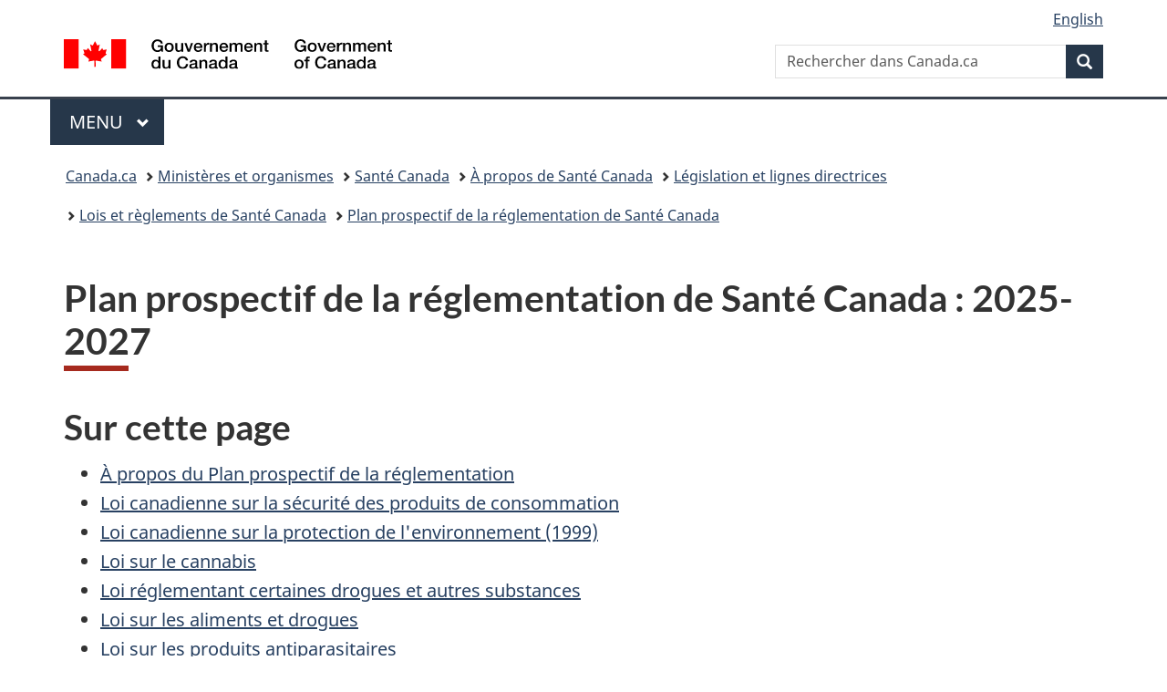

--- FILE ---
content_type: text/html;charset=utf-8
request_url: https://www.canada.ca/fr/sante-canada/organisation/a-propos-sante-canada/legislation-lignes-directrices/lois-reglements/plan-prospectif-reglementation/plan.html
body_size: 30846
content:
<!doctype html>


<html class="no-js" dir="ltr" lang="fr" xmlns="http://www.w3.org/1999/xhtml">

<head prefix="og: http://ogp.me/ns#">
    
<meta http-equiv="X-UA-Compatible" content="IE=edge"/>
<meta charset="utf-8"/>
<title>Plan prospectif de la réglementation 2025 à 2027 de Santé Canada - Canada.ca</title>
<meta content="width=device-width,initial-scale=1" name="viewport"/>


	<link rel="schema.dcterms" href="http://purl.org/dc/terms/"/>
	<link rel="canonical" href="https://www.canada.ca/fr/sante-canada/organisation/a-propos-sante-canada/legislation-lignes-directrices/lois-reglements/plan-prospectif-reglementation/plan.html"/>
    <link rel="alternate" hreflang="fr" href="https://www.canada.ca/fr/sante-canada/organisation/a-propos-sante-canada/legislation-lignes-directrices/lois-reglements/plan-prospectif-reglementation/plan.html"/>
	
        <link rel="alternate" hreflang="en" href="https://www.canada.ca/en/health-canada/corporate/about-health-canada/legislation-guidelines/acts-regulations/forward-regulatory-plan/plan.html"/>
	
	
		<meta name="description" content="Une liste publique qui contient des descriptions des modifications réglementaires (initiatives réglementaires) que le [insérer le nom du ministère] a l’intention de proposer ou de mettre au point au cours d’une période de 2 ans
"/>
	
	
		<meta name="keywords" content="descriptions, modifications, réglementaires, initiatives,  Santé Canada, intention, proposer, mettre au point, période de 2 ans
"/>
	
	
		<meta name="author" content="Santé Canada"/>
	
	
		<meta name="dcterms.title" content="Plan prospectif de la réglementation 2025 à 2027 de Santé Canada"/>
	
	
		<meta name="dcterms.description" content="Une liste publique qui contient des descriptions des modifications réglementaires (initiatives réglementaires) que le [insérer le nom du ministère] a l’intention de proposer ou de mettre au point au cours d’une période de 2 ans
"/>
	
	
		<meta name="dcterms.creator" content="Santé Canada"/>
	
	
	
		<meta name="dcterms.language" title="ISO639-2/T" content="fra"/>
	
	
	
		<meta name="dcterms.issued" title="W3CDTF" content="2020-10-01"/>
	
	
		<meta name="dcterms.modified" title="W3CDTF" content="2026-01-15"/>
	
	
	
		<meta name="dcterms.spatial" content="Canada"/>
	
	
		<meta name="dcterms.type" content="lignes directrices - mesures législatives "/>
	
	
	
	
	
		<meta name="dcterms.identifier" content="Santé_Canada"/>
	
	
	
        



	<meta prefix="fb: https://www.facebook.com/2008/fbml" property="fb:pages" content="378967748836213, 160339344047502, 184605778338568, 237796269600506, 10860597051, 14498271095, 209857686718, 160504807323251, 111156792247197, 113429762015861, 502566449790031, 312292485564363, 1471831713076413, 22724568071, 17294463927, 1442463402719857, 247990812241506, 730097607131117, 1142481292546228, 1765602380419601, 131514060764735, 307780276294187, 427238637642566, 525934210910141, 1016214671785090, 192657607776229, 586856208161152, 1146080748799944, 408143085978521, 490290084411688, 163828286987751, 565688503775086, 460123390028, 318424514044, 632493333805962, 370233926766473, 173004244677, 1562729973959056, 362400293941960, 769857139754987, 167891083224996, 466882737009651, 126404198009505, 135409166525475, 664638680273646, 169011506491295, 217171551640146, 182842831756930, 1464645710444681, 218822426028, 218740415905, 123326971154939, 125058490980757, 1062292210514762, 1768389106741505, 310939332270090, 285960408117397, 985916134909087, 655533774808209, 1522633664630497, 686814348097821, 230798677012118, 320520588000085, 103201203106202, 273375356172196, 61263506236, 353102841161, 1061339807224729, 1090791104267764, 395867780593657, 1597876400459657, 388427768185631, 937815283021844, 207409132619743, 1952090675003143, 206529629372368, 218566908564369, 175257766291975, 118472908172897, 767088219985590, 478573952173735, 465264530180856, 317418191615817, 428040827230778, 222493134493922, 196833853688656, 194633827256676, 252002641498535, 398018420213195, 265626156847421, 202442683196210, 384350631577399, 385499078129720, 178433945604162, 398240836869162, 326182960762584, 354672164565195, 375081249171867, 333050716732105, 118996871563050, 240349086055056, 119579301504003, 185184131584797, 333647780005544, 306255172770146, 369589566399283, 117461228379000, 349774478396157, 201995959908210, 307017162692056, 145928592172074, 122656527842056">


	


    


	<script src="//assets.adobedtm.com/be5dfd287373/abb618326704/launch-3eac5e076135.min.js"></script>










<link rel="stylesheet" href="https://use.fontawesome.com/releases/v5.15.4/css/all.css" integrity="sha256-mUZM63G8m73Mcidfrv5E+Y61y7a12O5mW4ezU3bxqW4=" crossorigin="anonymous"/>
<script blocking="render" src="/etc/designs/canada/wet-boew/js/gcdsloader.min.js"></script>
<link rel="stylesheet" href="/etc/designs/canada/wet-boew/css/theme.min.css"/>
<link href="/etc/designs/canada/wet-boew/assets/favicon.ico" rel="icon" type="image/x-icon"/>
<noscript><link rel="stylesheet" href="/etc/designs/canada/wet-boew/css/noscript.min.css"/></noscript>







                              <script>!function(a){var e="https://s.go-mpulse.net/boomerang/",t="addEventListener";if("False"=="True")a.BOOMR_config=a.BOOMR_config||{},a.BOOMR_config.PageParams=a.BOOMR_config.PageParams||{},a.BOOMR_config.PageParams.pci=!0,e="https://s2.go-mpulse.net/boomerang/";if(window.BOOMR_API_key="KBFUZ-C9D7G-RB8SX-GRGEN-HGMC9",function(){function n(e){a.BOOMR_onload=e&&e.timeStamp||(new Date).getTime()}if(!a.BOOMR||!a.BOOMR.version&&!a.BOOMR.snippetExecuted){a.BOOMR=a.BOOMR||{},a.BOOMR.snippetExecuted=!0;var i,_,o,r=document.createElement("iframe");if(a[t])a[t]("load",n,!1);else if(a.attachEvent)a.attachEvent("onload",n);r.src="javascript:void(0)",r.title="",r.role="presentation",(r.frameElement||r).style.cssText="width:0;height:0;border:0;display:none;",o=document.getElementsByTagName("script")[0],o.parentNode.insertBefore(r,o);try{_=r.contentWindow.document}catch(O){i=document.domain,r.src="javascript:var d=document.open();d.domain='"+i+"';void(0);",_=r.contentWindow.document}_.open()._l=function(){var a=this.createElement("script");if(i)this.domain=i;a.id="boomr-if-as",a.src=e+"KBFUZ-C9D7G-RB8SX-GRGEN-HGMC9",BOOMR_lstart=(new Date).getTime(),this.body.appendChild(a)},_.write("<bo"+'dy onload="document._l();">'),_.close()}}(),"".length>0)if(a&&"performance"in a&&a.performance&&"function"==typeof a.performance.setResourceTimingBufferSize)a.performance.setResourceTimingBufferSize();!function(){if(BOOMR=a.BOOMR||{},BOOMR.plugins=BOOMR.plugins||{},!BOOMR.plugins.AK){var e=""=="true"?1:0,t="",n="clpwneqx3iai22mcnooa-f-873d6e494-clientnsv4-s.akamaihd.net",i="false"=="true"?2:1,_={"ak.v":"39","ak.cp":"780901","ak.ai":parseInt("231651",10),"ak.ol":"0","ak.cr":9,"ak.ipv":4,"ak.proto":"h2","ak.rid":"9a726f44","ak.r":47394,"ak.a2":e,"ak.m":"dscb","ak.n":"essl","ak.bpcip":"18.223.102.0","ak.cport":56070,"ak.gh":"23.33.84.202","ak.quicv":"","ak.tlsv":"tls1.3","ak.0rtt":"","ak.0rtt.ed":"","ak.csrc":"-","ak.acc":"","ak.t":"1770154908","ak.ak":"hOBiQwZUYzCg5VSAfCLimQ==tbrIOWU6snTqu765/RbQ6+mcWHt7xWEH97yyyGhcoN304KPz69LCf0g61Chvtnu4fOXbUScYCVjMZt2SilWBxSHtiMggw64Ioyzs+7XBl/poA0IUnzLm5peEWAjvYBIbPvkYVV8Gx2x/iSa2dgqayIPSQW1HHF90vDggewSo2HHh4whuS0hXE9pHA1UsN5vljxzKvwtjBMyTZ8Pj6Zjs1Ln91bDFM5oN1uKOyTSU8WTq/dSpf+bCJAMyHLSupFfmqJsirKA8lyVktTib9X9vDjmVTEW3nLZqpPxwfxTK5DfQw38rbHXUY31d0fRE6eEVqTUiCMgeTQmAq06KCb45Hn6OdjxovZY8HuaaLGgoCEJEMHWlRj7h834Qp6xS3YYImSqXJrezGAUaJa2ir+ZB4ri/rdECjBZjjlXxsgbk6uk=","ak.pv":"822","ak.dpoabenc":"","ak.tf":i};if(""!==t)_["ak.ruds"]=t;var o={i:!1,av:function(e){var t="http.initiator";if(e&&(!e[t]||"spa_hard"===e[t]))_["ak.feo"]=void 0!==a.aFeoApplied?1:0,BOOMR.addVar(_)},rv:function(){var a=["ak.bpcip","ak.cport","ak.cr","ak.csrc","ak.gh","ak.ipv","ak.m","ak.n","ak.ol","ak.proto","ak.quicv","ak.tlsv","ak.0rtt","ak.0rtt.ed","ak.r","ak.acc","ak.t","ak.tf"];BOOMR.removeVar(a)}};BOOMR.plugins.AK={akVars:_,akDNSPreFetchDomain:n,init:function(){if(!o.i){var a=BOOMR.subscribe;a("before_beacon",o.av,null,null),a("onbeacon",o.rv,null,null),o.i=!0}return this},is_complete:function(){return!0}}}}()}(window);</script></head>

<body vocab="http://schema.org/" typeof="WebPage" resource="#wb-webpage" class="">

    




    
        
        
        <div class="newpar new section">

</div>

    
        
        
        <div class="par iparys_inherited">

    
    
    
    
        
        
        <div class="global-header"><nav><ul id="wb-tphp">
	<li class="wb-slc"><a class="wb-sl" href="#wb-cont">Passer au contenu principal</a></li>
	<li class="wb-slc"><a class="wb-sl" href="#wb-info">Passer à « Au sujet du gouvernement »</a></li>
	
</ul></nav>

<header>
	<div id="wb-bnr" class="container">
		<div class="row">
			
			<section id="wb-lng" class="col-xs-3 col-sm-12 pull-right text-right">
    <h2 class="wb-inv">Sélection de la langue</h2>
    <div class="row">
        <div class="col-md-12">
            <ul class="list-inline mrgn-bttm-0">
                <li>
                    <a lang="en" href="/en/health-canada/corporate/about-health-canada/legislation-guidelines/acts-regulations/forward-regulatory-plan/plan.html">
                        
                        
                            <span class="hidden-xs" translate="no">English</span>
                            <abbr title="English" class="visible-xs h3 mrgn-tp-sm mrgn-bttm-0 text-uppercase" translate="no">en</abbr>
                        
                    </a>
                </li>
                
                
            </ul>
        </div>
    </div>
</section>
				<div class="brand col-xs-9 col-sm-5 col-md-4" property="publisher" resource="#wb-publisher" typeof="GovernmentOrganization">
					
                    
					
						
						<a href="/fr.html" property="url">
							<img src="/etc/designs/canada/wet-boew/assets/sig-blk-fr.svg" alt="Gouvernement du Canada" property="logo"/>
							<span class="wb-inv"> /
								
								<span lang="en">Government of Canada</span>
							</span>
						</a>
					
					<meta property="name" content="Gouvernement du Canada"/>
					<meta property="areaServed" typeof="Country" content="Canada"/>
					<link property="logo" href="/etc/designs/canada/wet-boew/assets/wmms-blk.svg"/>
				</div>
				<section id="wb-srch" class="col-lg-offset-4 col-md-offset-4 col-sm-offset-2 col-xs-12 col-sm-5 col-md-4">
					<h2>Recherche</h2>
					
<form action="/fr/sr/srb.html" method="get" name="cse-search-box" role="search">
	<div class="form-group wb-srch-qry">
		
		    <label for="wb-srch-q" class="wb-inv">Rechercher dans Canada.ca</label>
			<input id="wb-srch-q" list="wb-srch-q-ac" class="wb-srch-q form-control" name="q" type="search" value="" size="34" maxlength="170" placeholder="Rechercher dans Canada.ca"/>
		    
		

		<datalist id="wb-srch-q-ac">
		</datalist>
	</div>
	<div class="form-group submit">
	<button type="submit" id="wb-srch-sub" class="btn btn-primary btn-small" name="wb-srch-sub"><span class="glyphicon-search glyphicon"></span><span class="wb-inv">Recherche</span></button>
	</div>
</form>

				</section>
		</div>
	</div>
	<hr/>
	
	<div class="container"><div class="row">
		
        <div class="col-md-8">
        <nav class="gcweb-menu" typeof="SiteNavigationElement">
		<h2 class="wb-inv">Menu</h2>
		<button type="button" aria-haspopup="true" aria-expanded="false">Menu<span class="wb-inv"> principal</span> <span class="expicon glyphicon glyphicon-chevron-down"></span></button>
<ul role="menu" aria-orientation="vertical" data-ajax-replace="/content/dam/canada/sitemenu/sitemenu-v2-fr.html">
	<li role="presentation"><a role="menuitem" tabindex="-1" href="https://www.canada.ca/fr/services/emplois.html">Emplois et milieu de travail</a></li>
	<li role="presentation"><a role="menuitem" tabindex="-1" href="https://www.canada.ca/fr/services/immigration-citoyennete.html">Immigration et citoyenneté</a></li>
	<li role="presentation"><a role="menuitem" tabindex="-1" href="https://voyage.gc.ca/">Voyage et tourisme</a></li>
	<li role="presentation"><a role="menuitem" tabindex="-1" href="https://www.canada.ca/fr/services/entreprises.html">Entreprises et industrie</a></li>
	<li role="presentation"><a role="menuitem" tabindex="-1" href="https://www.canada.ca/fr/services/prestations.html">Prestations</a></li>
	<li role="presentation"><a role="menuitem" tabindex="-1" href="https://www.canada.ca/fr/services/sante.html">Santé</a></li>
	<li role="presentation"><a role="menuitem" tabindex="-1" href="https://www.canada.ca/fr/services/impots.html">Impôts</a></li>
	<li role="presentation"><a role="menuitem" tabindex="-1" href="https://www.canada.ca/fr/services/environnement.html">Environnement et ressources naturelles</a></li>
	<li role="presentation"><a role="menuitem" tabindex="-1" href="https://www.canada.ca/fr/services/defense.html">Sécurité nationale et défense</a></li>
	<li role="presentation"><a role="menuitem" tabindex="-1" href="https://www.canada.ca/fr/services/culture.html">Culture, histoire et sport</a></li>
	<li role="presentation"><a role="menuitem" tabindex="-1" href="https://www.canada.ca/fr/services/police.html">Services de police, justice et urgences</a></li>
	<li role="presentation"><a role="menuitem" tabindex="-1" href="https://www.canada.ca/fr/services/transport.html">Transport et infrastructure</a></li>
	<li role="presentation"><a role="menuitem" tabindex="-1" href="https://www.international.gc.ca/world-monde/index.aspx?lang=fra">Canada et le monde</a></li>
	<li role="presentation"><a role="menuitem" tabindex="-1" href="https://www.canada.ca/fr/services/finance.html">Argent et finances</a></li>
	<li role="presentation"><a role="menuitem" tabindex="-1" href="https://www.canada.ca/fr/services/science.html">Science et innovation</a></li>
	<li role="presentation"><a role="menuitem" tabindex="-1" href="https://www.canada.ca/fr/services/evenements-vie.html">Gérer les événements de la vie</a></li>	
</ul>

		
        </nav>   
        </div>
		
		
		
    </div></div>
	
		<nav id="wb-bc" property="breadcrumb"><h2 class="wb-inv">Vous êtes ici :</h2><div class="container"><ol class="breadcrumb">
<li><a href='/fr.html'>Canada.ca</a></li>
<li><a href='/fr/gouvernement/min.html'>Ministères et organismes</a></li>
<li><a href='/fr/sante-canada.html'>Santé Canada</a></li>
<li><a href='/fr/sante-canada/organisation/a-propos-sante-canada.html'>À propos de Santé Canada</a></li>
<li><a href='/fr/sante-canada/organisation/a-propos-sante-canada/legislation-lignes-directrices.html'>Législation et lignes directrices</a></li>
<li><a href='/fr/sante-canada/organisation/a-propos-sante-canada/legislation-lignes-directrices/lois-reglements.html'>Lois et règlements de Santé Canada</a></li>
<li><a href='/fr/sante-canada/organisation/a-propos-sante-canada/legislation-lignes-directrices/lois-reglements/plan-prospectif-reglementation.html'>Plan prospectif de la réglementation de Santé Canada</a></li>
</ol></div></nav>


	

  
</header>
</div>

    

</div>

    




	



    
    

    
    
        <main property="mainContentOfPage" resource="#wb-main" typeof="WebPageElement" class="container">
            
            <div class="mwstitle section">

    <h1 property="name" id="wb-cont" dir="ltr">
Plan prospectif de la réglementation de Santé Canada : 2025-2027</h1>
	</div>
<div class="mwsgeneric-base-html parbase section">



    <h2>Sur cette page</h2>
<ul>
 <li><a href="#a1">À propos du Plan prospectif de la réglementation</a></li>
 <li><a href="#a2">Loi canadienne sur la sécurité des produits de consommation</a></li>
 <li><a href="#a3">Loi canadienne sur la protection de l'environnement (1999)</a></li>
 <li><a href="#a4">Loi sur le cannabis</a></li>
 <li><a href="#a5">Loi réglementant certaines drogues et autres substances</a></li>
 <li><a href="#a6">Loi sur les aliments et drogues</a></li>
 <li><a href="#a7">Loi sur les produits antiparasitaires</a></li>
 <li><a href="#a9">Loi sur le tabac et les produits de vapotage</a></li>
</ul>


<h2 id="a1">À propos du Plan prospectif de la réglementation</h2>
<p>Le Plan prospectif de la réglementation pour 2025 à 2027 présente des renseignements sur les initiatives réglementaires que Santé Canada proposera ou mettra au point au cours des 2 prochaines années par les moyens suivants :</p>
<ul>
 <li>La publication préalable dans la Partie I de la <em>Gazette du Canada</em></li>
 <li>La publication définitive dans la Partie II de la <em>Gazette du Canada</em></li>
</ul>
<p>Nous pourrions également y inclure des initiatives réglementaires prévues à plus long terme.</p>
<p>Vous pouvez envoyer vos commentaires ou vos questions aux coordonnées fournies à la fin de chaque initiative réglementaire.</p>
<p>Nous avons regroupé toutes nos initiatives réglementaires par loi.</p>

<div>
 <h2 id="a2">Loi canadienne sur la sécurité des produits de consommation</h2>
 <div class="btn-group mrgn-bttm-md">
 <button type="button" class="btn btn-default wb-toggle" data-toggle="{&quot;selector&quot;: &quot;details&quot;, &quot;parent&quot;: &quot;#anchor2&quot;, &quot;type&quot;: &quot;on&quot;}">Développer tout</button>
 <button type="button" class="btn btn-default wb-toggle" data-toggle="{&quot;selector&quot;: &quot;details&quot;, &quot;parent&quot;: &quot;#anchor2&quot;, &quot;type&quot;: &quot;off&quot;}">Cacher tout</button>
 </div>
 <div id="anchor2" class="accordion">
 
 
 
 
 <details class="acc-group">
 <summary id="CCPSA1" class="wb-toggle tgl-tab" data-toggle="{&quot;parent&quot;: &quot;.accordion&quot;, &quot;group&quot;: &quot;.acc-group&quot;}">Règlement abrogeant le Règlement sur les allumettes</summary>
 <div class="tgl-panel">
 <p><strong>Loi habilitante :</strong></p>
 
 
 <p><a href="https://laws-lois.justice.gc.ca/fra/lois/c-1.68/">Loi canadienne sur la sécurité des produits de consommation</a></p>
 <p><strong>Description:</strong></p>
   
 <p>Nous proposons d’abroger le <a href="https://laws-lois.justice.gc.ca/fra/reglements/DORS-2016-182/TexteComplet.html">Règlement sur les allumettes</a> afin d’éliminer les obligations désuètes en matière de mise à l’essai et d’étiquetage.</p>
 
 <p>Le Règlement interdit également les allumettes qui contiennent du phosphore blanc, qui est très toxique. Même si le phosphore blanc n’est plus utilisé pour fabriquer des allumettes, les mesures de protection contre cette substance pourraient être conservées en vertu de dispositions prévues dans la <a href="https://laws-lois.justice.gc.ca/fra/lois/c-1.68/">Loi canadienne sur la sécurité des produits de consommation</a>.</p>
 
 <p>Nous avons cerné cette initiative réglementaire dans le <a href="/fr/services/sante/publications/systeme-et-services-sante/rapport-reduction-fardeau-administratif.html">Rapport sur la réduction du fardeau administratif de Santé Canada et de l’Agence de la santé publique du Canada</a>.</p>
 
 <p><strong>Efforts de coopération en matière de réglementation (à l'échelle nationale et internationale):</strong></p>
 
 <p>Cette initiative ne fait pas partie d’un plan de travail officiel de coopération en matière de réglementation.</p>
 
 <p><strong>Répercussions potentielles:</strong></p>
 
 <p>L’abrogation du règlement éliminerait le fardeau en matière de conformité pour l’industrie sans compromettre la sécurité des personnes au Canada. À l’heure actuelle, il existe de faibles préoccupations en matière de conformité et le règlement souligne les exigences en matière de qualité plutôt que de sécurité.</p>
 
 <p><strong>Consultations: </strong></p>

 
 <p>Un avis d’intention d’abroger le règlement a été publié dans le cadre du <a href="/fr/services/sante/publications/systeme-et-services-sante/rapport-reduction-fardeau-administratif.html">Rapport de Santé Canada et de l’Agence de la santé publique du Canada sur la réduction du fardeau administratif </a>.</p>
 
 <p>L’abrogation doit être achevée dans deux ans. Le Ministère étudiera la question de savoir si ces modifications peuvent être apportées dans le cadre d’une approche omnibus afin de rationaliser les dates limites.</p>
 
 <p>Les personnes au Canada auront l’occasion de fournir des commentaires sur les modifications réglementaires proposées au cours de la période de consultation publique en vertu de la Partie&nbsp;II de la <em>Gazette du Canada</em>.</p>
 
 <p>Pour obtenir plus d'information, veuillez communiquer avec:</p>
 
 <p>Geoff Barrett<br>
 Directeur<br>
 Bureau de la gestion du risque<br>
 Direction de la Sécurité des produits de consommation et des produits dangereux<br>
 Direction générale de la santé environnementale et de la sécurité des consommateurs<br>
 343-542-3045<br>
 Courriel&nbsp;: <a href="mailto:ccpsa-lcspc@hc-sc.gc.ca">ccpsa-lcspc@hc-sc.gc.ca</a></p>
 
 <p><strong>Date de la première intégration dans le plan: </strong>Décembre 2025</p>

 </div>
 </details> 
 
 
 
 <details class="acc-group">
 <summary id="CCPSA2" class="wb-toggle tgl-tab" data-toggle="{&quot;parent&quot;: &quot;.accordion&quot;, &quot;group&quot;: &quot;.acc-group&quot;}">Règlement modifiant le Règlement sur les jouets</summary>
 <div class="tgl-panel">
 <p><strong>Loi habilitante :</strong></p>
 <p><a href="https://laws-lois.justice.gc.ca/fra/lois/c-1.68/">Loi canadienne sur la sécurité des produits de consommation</a></p>
 <p><strong>Description :</strong></p>

 <p>Nous proposons de modifier les exigences prévues dans le <a href="https://laws-lois.justice.gc.ca/fra/reglements/DORS-2011-17/index.html">Règlement sur les jouets</a>&nbsp;afin de mieux protéger les enfants contre les dangers chimiques et toxicologiques lorsqu'ils jouent avec les jouets.</p>
 
 <p>Lorsqu’une autre méthode existe, nous proposons de réduire (ou d'éliminer, dans la mesure du possible) la nécessité de l’expérimentation animale afin de déterminer la conformité avec les exigences chimiques et toxicologiques prévues dans le règlement.</p>
 
 <p>Les modifications traiteraient de certaines des exigences en vigueur qui sont désuètes ou qui doivent être mises à jour.</p>
 
 <p>Les modifications proposées ajouteraient également de nouvelles exigences pour les dangers qui ne sont pas actuellement traitées par le règlement, telles que les exigences concernant ce qui suit :</p>
 
 <ul>
 <li>les peintures au doit</li>
 <li>certains éléments nocifs lorsqu’ils sont à la disposition d’un enfant</li>
 <li>les liquides, les pâtes, les mastics de vitrier, les gels, les poudres et les articles tirés des plumes aviaires</li>
 </ul>

 
 <p>Nous proposons d’harmoniser les exigences avec les normes internationales en vigueur, s’il y a lieu. </p>
 
 <p><strong>Efforts de coopération en matière de réglementation (aux échelles nationale et internationale):</strong></p>
 
 <p>Cette initiative ne fait pas partie d’un plan de travail officiel de coopération en matière de réglementation.</p>
 
 
 <p>Le projet permettrait d’harmoniser un certain nombre des exigences du Canada avec celles établies par plusieurs pays, y compris les États-Unis, l’Union européenne, l’Australie, la Nouvelle-Zélande, l’Indonésie, l’Inde, la Malaisie, l’Afrique du Sud et le Vietnam.</p>
 
 <p><strong>Répercussions potentielles:</strong></p>

 
 <p>Les groupes d'intervenants touchés par ces modifications sont l’industrie et les consommateurs.</p>
 
 <p>Ce règlement proposé ajouterait de nouvelles exigences en matière de sécurité pour les jouets vendus au Canada, qui permettrait de mieux protéger les consommateurs canadiens. Nous prévoyons qu’il y aura des coûts initiaux pour les fournisseurs qui devront peut-être évaluer à nouveau leurs produits afin de s’assurer qu’ils sont conformes aux nouvelles exigences.</p>
 
 <p>Les modifications devraient permettre de mieux harmoniser nos exigences avec celles dans d’autres pays et réduire ainsi les coûts de mise à l’essai pour l’industrie et favoriser le commerce international.</p>
 
 <p>Ces modifications amélioreront le bien-être des animaux, car il y aurait une dépendance réduite sur l’expérimentation animale.</p>
 
 <p><strong>Consultations:</strong></p>

 
 
 <p>Nous avons publié un avis d’intention à l’intention des parties intéressées en juin&nbsp;2023, suivi par une période de commentaires publics de 90&nbsp;jours.</p><p>Les personnes au Canada ont été invitées à formuler des commentaires sur les modifications proposées à apporter au règlement. Un total de 12&nbsp;intervenants ont fourni des commentaires et comprenaient&nbsp;:</p> 
 
 <ul> 
 <li>des intervenants de l’industrie</li>
 <li>des experts réglementaires en la matière</li>
 <li>organisations gouvernementales</li> 
 <li>Membres du public</li> 
 <li>groupes d’intérêts de consommateurs</li>
 </ul>
 
 <p>La plupart des intervenants ont appuyé la proposition visant à&nbsp;:</p>
 
 <ul> 
 <li>modifier la toxicité, la corrosivité, l’irritation et les exigences en matière de sensibilisation, en vue de soit réduire, soit éliminer, l’expérimentation animale pour les jouets</li>
 <li>ajouter des exigences supplémentaires en matière sécurité pour les peintures au doigt, la contamination microbiologique de certains jouets et de jouets chimiques (ensembles), autre que les ensembles expérimentaux</li>
 </ul>
 
 <p>La plupart des intervenants estiment également que les exigences supplémentaires devraient s’harmoniser avec les normes de sécurité internationales des jouets, afin de réduire les obstacles techniques au commerce.</p>
 
 
 <p>Les personnes au Canada auront de nouveau l’occasion de fournir des commentaires sur les modifications réglementaires proposées au cours de la période de consultation publique en vertu de la Partie&nbsp;I de la <em>Gazette du Canada</em>, qui est prévue avoir lieu à l’hiver ou au printemps&nbsp;2026 et dont la durée sera de 75&nbsp;jours.</p>
 
 <p>Pour en savoir plus :</p>
 
 <ul>
 <li><a href="/fr/sante-canada/services/securite-jouets.html">Sécurité des jouets</a></li>
 </ul>
 
 <p>Pour obtenir plus d'information, veuillez communiquer avec:</p>
 
 <p>Geoff Barrett<br>
 Directeur<br>
 Bureau de la gestion du risque<br>
 Direction de la Sécurité des produits de consommation et des produits dangereux<br>
 Direction générale de la santé environnementale et de la sécurité des consommateurs<br>
 343-542-3045<br>
 Courriel&nbsp;: <a href="mailto:ccpsa-lcspc@hc-sc.gc.ca">ccpsa-lcspc@hc-sc.gc.ca</a></p>

 
 <p><strong>Date de la première intégration dans le plan: </strong>Mai 2024</p>

 
 
 
 </div>
 </details>
 
 
 
 </div>
</div>



<div>
 <h2 id="a3">Loi canadienne sur la protection de l'environnement (1999)</h2>
 <div class="btn-group mrgn-bttm-md">
 <button type="button" class="btn btn-default wb-toggle" data-toggle="{&quot;selector&quot;: &quot;details&quot;, &quot;parent&quot;: &quot;#anchor3&quot;, &quot;type&quot;: &quot;on&quot;}">Développer tout</button>
 <button type="button" class="btn btn-default wb-toggle" data-toggle="{&quot;selector&quot;: &quot;details&quot;, &quot;parent&quot;: &quot;#anchor3&quot;, &quot;type&quot;: &quot;off&quot;}">Cacher tout</button>
 </div>
 <div id="anchor3" class="accordion"><details class="acc-group">
 <summary id="CEPA1" class="wb-toggle tgl-tab" data-toggle="{&quot;parent&quot;: &quot;.accordion&quot;, &quot;group&quot;: &quot;.acc-group&quot;}">Contexte </summary>
 <div class="tgl-panel">
 <p>Santé Canada et Environnement et Changement climatique Canada (ECCC) proposent conjointement les initiatives réglementaires suivantes, qui relèvent de la <em>Loi canadienne sur la protection de l'environnement (1999)</em> :</p>
 <ul>
 <li>Règlement sur la réduction des rejets de composés organiques volatils (stockage et chargement de liquides pétroliers volatils)</li>
 <li>Règlement modifiant le Règlement limitant la concentration en composés organiques volatils (COV) des revêtements architecturaux</li>
 <li>Modifications au Règlement sur la réduction des rejets de méthane et de certains composés organiques volatils (secteur du pétrole et du gaz en amont)</li>
 <li>Règlement abrogeant le Règlement sur le rejet de plomb de seconde fusion</li>
 <li>Règlement visant à réduire les émissions de méthane des sites d'enfouissement</li>
 <li>Règlement plafonnant et réduisant les émissions de gaz à effet de serre du secteur pétrolier et gazier</li>
 <li>Modifications à la Partie 1 du Règlement multisectoriel sur les polluants atmosphériques, intitulée Chaudières et fours industriels (à faible incidence), pour les modifications urgentes dans cette partie seulement</li>
 <li>Modifications plus générales à la Partie 1 (Chaudières et fours industriels) et à la Partie 2 (Moteurs stationnaires à allumage commandé) du Règlement multisectoriel sur les polluants atmosphériques</li>
 <li>Règlement modifiant le Règlement sur l'électrodéposition du chrome, l'anodisation au chrome et la gravure inversée</li>
 <li>Règlement modifiant le Règlement sur les renseignements concernant les substances nouvelles (organismes)</li>
 <li>Règlement sur certaines substances toxiques interdites (2024)</li>
 <li>Décret modifiant la Liste des marchandises et technologies d'exportation contrôlée à l'annexe 3 de la Loi canadienne sur la protection de l'environnement (1999)</li>
 <li>Règlement sur le contenu recyclé et l'étiquetage des emballages en plastique et des articles en plastique à usage unique</li>
 <li>Règlement modifiant le Règlement sur les BPC</li>
 <li>Règlement sur certains produits contenant des substances toxiques</li>
 <li>Règlement modifiant le Règlement sur les renseignements concernant les substances nouvelles (substances chimiques et polymères)</li>
 <li>Décrets d'inscription de substances à l'annexe 1 de la Loi canadienne sur la protection de l'environnement (1999)</li>
 </ul>
 <p>Pour en savoir plus :</p>
 <ul>
 <li><a href="/fr/environnement-changement-climatique/organisation/transparence/lois-reglements/plan-prospectif-reglementation.html">Plan prospectif de la réglementation d'ECCC</a></li>
 </ul>
 <p>Pour obtenir plus d'information, veuillez communiquer avec :</p>
 <p>Andrew Beck<br>
 Directeur<br>
 Bureau de la gestion du risque<br>
 Direction de la sécurité des milieux<br>
 Direction générale de la santé environnementale et de la sécurité des consommateurs<br>
 613-266-3591<br>
 Courriel : <a href="mailto:formaldehyde-formaldehyde@hc-sc.gc.ca">formaldehyde-formaldehyde@hc-sc.gc.ca</a></p>
 </div>
 </details>
 </div>
</div>



<div>
 <h2 id="a4">Loi sur le cannabis</h2>
 <div class="btn-group mrgn-bttm-md">
 <button type="button" class="btn btn-default wb-toggle" data-toggle="{&quot;selector&quot;: &quot;details&quot;, &quot;parent&quot;: &quot;#anchor4&quot;, &quot;type&quot;: &quot;on&quot;}">Développer tout</button>
 <button type="button" class="btn btn-default wb-toggle" data-toggle="{&quot;selector&quot;: &quot;details&quot;, &quot;parent&quot;: &quot;#anchor4&quot;, &quot;type&quot;: &quot;off&quot;}">Cacher tout</button>
 </div>
 
 <div id="anchor4" class="accordion">
 
 <details class="acc-group">
 <summary id="CA1" class="wb-toggle tgl-tab" data-toggle="{&quot;parent&quot;: &quot;.accordion&quot;, &quot;group&quot;: &quot;.acc-group&quot;}">Modifications à l’Arrêté concernant le système de suivi du cannabis</summary>
 <div class="tgl-panel">
 <p><strong>Loi habilitante&nbsp;:</strong></p>
 
 <p><a href="https://laws-lois.justice.gc.ca/fra/lois/c-24.5/index.html">Loi sur le cannabis</a></p>
 
 <p><strong>Description:</strong></p>
 
 <p>Nous proposons de modifier l’<a href="https://laws-lois.justice.gc.ca/fra/reglements/DORS-2019-202/page-1.html">Arrêté concernant le système de suivi du cannabis</a> en vue de réduire le fardeau réglementaire tout en continuant de suivre le mouvement de niveau élevé du cannabis dans la chaîne d’approvisionnement en tant que façon d’empêcher le détournement du cannabis vers le marché illégal ou son inversion vers le marché légal. Les modifications proposées simplifieraient la déclaration en limitant celle-ci aux renseignements essentiels pour suivre le mouvement du cannabis.</p>
 
 <p>Nous avons cerné cette initiative réglementaire dans le <a href="/fr/services/sante/publications/systeme-et-services-sante/rapport-reduction-fardeau-administratif.html">Rapport sur la réduction du fardeau administratif de Santé Canada et de l’Agence de la santé publique du Canada</a>.</p>
 
 <p><strong>Efforts de coopération en matière de réglementation (à l'échelle nationale et internationale): </strong></p>
 
 <p>Cette initiative ne fait pas partie d’un plan de travail officiel de coopération en matière de réglementation.</p>
 
 <p><strong>Répercussions potentielles :</strong></p>

 
 <p>Les modifications proposées réduiraient le fardeau réglementaire général imposé aux parties réglementées, tout en continuant d’appuyer les objectifs de l’<em>Arrêté concernant le système de suivi du cannabis</em>.</p>
 
 
 <p>Les intervenants qui pourraient être touchés par ces modifications proposées sont les titulaires de licence en vertu de la <em>Loi sur le cannabis</em>, ainsi que les provinces et les territoires.<br><strong>Consultations:</strong></p>
 
 <p>Nous avons publié un <a href="https://gazette.gc.ca/rp-pr/p1/2025/2025-08-30/html/notice-avis-fra.html#ne2">avis d’intention</a> (AI) le 30&nbsp;août&nbsp;2025, suivi par une période de commentaires publics de 60&nbsp;jours.</p>
 
 
 <p>Les personnes au Canada auront l’occasion de présenter des commentaires sur la proposition réglementaire au cours de la période de consultation publique à la&nbsp; fin de la Partie&nbsp;I de la <em>Gazette du Canada</em>. Cette période devrait avoir lieu à l’automne&nbsp;2026.</p>
 
 <p>Pour obtenir plus d'information, veuillez communiquer avec : </p>
 
 <p>Andrea Budgell<br>
 Directrice<br>
 Division des affaires économiques, réglementaires et législatives<br>
 Direction de la politique stratégique, Cannabis<br>
 Direction générale des substances contrôlées et du cannabis<br>
 613-302-6228</p><p>Courriel&nbsp;: <a href="mailto:cannabis.consultation@hc-sc.gc.ca">cannabis.consultation@hc-sc.gc.ca</a></p>
 <p><strong>Date de la première intégration dans le plan:&nbsp; </strong>Décembre 2025</p>
 
 </div>
 </details>
 
 
 </div>
</div>






<div>
 <h2 id="a5">Loi réglementant certaines drogues et autres substances</h2>
 <div class="btn-group mrgn-bttm-md">
 <button type="button" class="btn btn-default wb-toggle" data-toggle="{&quot;selector&quot;: &quot;details&quot;, &quot;parent&quot;: &quot;#anchor5&quot;, &quot;type&quot;: &quot;on&quot;}">Développer tout</button>
 <button type="button" class="btn btn-default wb-toggle" data-toggle="{&quot;selector&quot;: &quot;details&quot;, &quot;parent&quot;: &quot;#anchor5&quot;, &quot;type&quot;: &quot;off&quot;}">Cacher tout</button>
 </div>
 <div id="anchor5" class="accordion">
 <details class="acc-group">
 <summary id="CDSA1" class="wb-toggle tgl-tab" data-toggle="{&quot;parent&quot;: &quot;.accordion&quot;, &quot;group&quot;: &quot;.acc-group&quot;}">Règlement sur les substances désignées</summary>
 <div class="tgl-panel">
 <p><strong>Loi habilitante&nbsp;:</strong></p>
 
 <p><a href="https://laws-lois.justice.gc.ca/fra/lois/c-38.8/">Loi réglementant certaines drogues et autres substances</a></p>
 <p><strong>Description:</strong></p>
 <p>Le cadre de réglementation du Canada pour les substances désignées a évolué au cours des décennies pour régler les problèmes émergents. Cette évolution a donné lieu à un ensemble de règlements qui, tout en contenant des dispositions généralement semblables, comportent également des difficultés, des lacunes et des incohérences pour les parties réglementées et l’organe de réglementation.</p>
 <p>Nous proposons de regrouper les règlements suivants en un nouveau règlement moderne pour les substances désignées: </p>
 
 <ul>
 <li><a href="https://laws-lois.justice.gc.ca/fra/reglements/C.R.C.%2C_ch._1041/page-1.html">Règlement sur les stupéfiants</a></li>
 <li><a href="https://laws-lois.justice.gc.ca/fra/reglements/DORS-2000-217/index.html">Règlement sur les benzodiazépines et autres substances ciblées</a></li>
 <li><a href="https://laws-lois.justice.gc.ca/eng/regulations/c.r.c.%2C_c._870/FullText.html">Parties G et U du Règlement sur les aliments et drogues</a></li>
 <li><a href="https://laws-lois.justice.gc.ca/PDF/SOR-2012-230.pdf">Règlement sur les nouvelles</a></li>
 </ul>
 <p>Nous proposons également d’abroger le <a href="https://laws-lois.justice.gc.ca/fra/reglements/DORS-97-229/index.html">Règlement soustrayant des substances désignées et des précurseurs à l’application de la Loi réglementant certaines drogues et autres substances</a>.</p>
 
 <p>Les dispositions concernant les licences et les permis ont été modernisées en 2019. Dans le cadre du règlement proposé, nous proposons des modifications aux dispositions réglementaires concernant les pharmaciens, les personnes et les trousses de destruction et de dépistage en vue d’effectuer ce qui suit:</p>
 
 <ul>
 <li>appuyer l’innovation dans le secteur des pharmacies au Canada</li>
 <li>assurer la gérance sur le mouvement des substances désignées</li>
 <li>permettre aux personnes de voyager à l’échelle internationale avec des médicaments sur ordonnance contenant des substances désignées aux fins d’utilisation médicale personnelle et de retourner les médicaments sur ordonnance contenant des substances désignées à une pharmacie aux fins de disposition</li>
 <li>permettre aux pharmaciens, aux techniciens et aux praticiens de pharmacies, ainsi qu’aux personnes chargées d’un hôpital de détruire des substances désignées ou de les fournir aux distributeurs autorisés aux fins de destruction</li>
 <li>mettre à jour les dispositions concernant les trousses de dépistage</li>
 </ul>
 
 <p>Nous proposons également d’apporter des modifications à d’autres règlements fédéraux, comme le <a href="https://laws-lois.justice.gc.ca/fra/reglements/DORS-2002-359/page-1.html">Règlement sur les précurseurs</a>,&nbsp;<a href="https://laws-lois.justice.gc.ca/fra/reglements/DORS-2018-144/index.html">Règlement sur le cannabis</a> et le <a href="https://laws.justice.gc.ca/fra/reglements/C.R.C.%2C_ch._870/index.html">Règlement sur les aliments et drogues</a>.</p>
 <p>Nous avons cerné cette initiative dans la publication <a href="/fr/sante-canada/organisation/a-propos-sante-canada/legislation-lignes-directrices/lois-reglements/examens-reglementaires-cibles/examen-reglementaire-secteur-sante-sciences-biologiques/feuille-route.html">Secteur de la santé et des sciences biologiques&nbsp;: Examen réglementaire ciblé - Feuille de route réglementaire</a>&nbsp;et le <a href="/fr/sante-canada/organisation/a-propos-sante-canada/legislation-lignes-directrices/lois-reglements/plan-examen-inventaire-reglements.html">Plan d’examen de l’inventaire des règlements de Santé Canada</a>.</p>
 <p>Nous avons également cerné cette initiative réglementaire dans le <a href="/fr/services/sante/publications/systeme-et-services-sante/rapport-reduction-fardeau-administratif.html">Rapport sur la réduction du fardeau administratif de Santé Canada et de l’Agence de la santé publique du Canada</a>. </p>
 <p><strong>Efforts de coopération en matière de réglementation (aux échelles nationale et internationale):</strong></p>
 
 
 <p>Cette initiative ne fait pas partie d’un plan de travail officiel de coopération en matière de réglementation.</p>
 <p><strong>Répercussions potentielles:</strong></p>
 <p>Le règlement modernisé et regroupé proposé permettrait d’effectuer ce qui suit&nbsp;: </p>
 
 
 <ul>
 <li>appuyer l’innovation relative aux pharmacies au Canada</li>
 <li>accroître la clarté et la cohérence</li>
 <li>améliorer l’administration des règlements et la conformité avec les règlements</li>
 </ul>
 
 
 <p>Les intervenants qui peuvent être touchés par la proposition comprennent les pharmacies, les pharmaciens et les techniciens de pharmacie, les distributeurs autorisés, les patients et les fournisseurs de soins de santé.</p>
 
 <p><strong>Consultations:</strong></p>
 
 <p>Nous avons publié au préalable le <a href="https://gazette.gc.ca/rp-pr/p1/2024/2024-06-01/html/reg2-fra.html">Règlement sur les substances désignées</a> proposées dans la Partie&nbsp;I de la Gazette du Canada le 1er&nbsp;juin&nbsp;2024. Les personnes au Canada ont eu l’occasion de formuler des commentaires sur la proposition réglementaire au cours de la période de consultation publique de 60&nbsp;jours. Nous avons tenu compte des commentaires reçus de la part des intervenants lorsque nous avons mis au point le règlement, qui sera publié dans la Partie&nbsp;II de la <em>Gazette du Canada</em>. Cette publication est prévue à l’automne&nbsp;2025.</p>
 
 <p>Nous envisageons également une modernisation supplémentaire des dispositions de ce règlement concernant les hôpitaux et les praticiens. Nous avons publié un <a href="https://gazette.gc.ca/rp-pr/p1/2024/2024-06-01/html/notice-avis-fra.html#ne7">avis d’intention</a> le 1er&nbsp;juin&nbsp;2024 en vue d’amorcer les consultations avec les provinces, les territoires et les intervenants. Le résultat de ces consultations éclairera les modifications réglementaires futures.</p>
 
 <p>Pour obtenir plus d'information, veuillez communiquer avec:</p>
 
 <p>Jennifer Pelley<br>
 Directrice<br>
 Bureau des affaires législatives et réglementaires<br>
 Direction des substances contrôlées et de la réponse aux surdoses<br>
 Direction générale des substances contrôlées et du cannabis<br>
 613-410-1829<br>
 Courriel&nbsp;: <a href="mailto:csd.regulatory.policy-politique.reglementaire.dsc@hc-sc.gc.ca">csd.regulatory.policy-politique.reglementaire.dsc@hc-sc.gc.ca</a></p>
 
 <p><strong>Date de la première intégration dans le plan:</strong>&nbsp;Avril 2021</p>

 
 </div>
 </details>
 
 
 


 
 <details class="acc-group">
 <summary id="CDSA3" class="wb-toggle tgl-tab" data-toggle="{&quot;parent&quot;: &quot;.accordion&quot;, &quot;group&quot;: &quot;.acc-group&quot;}">Modifications aux règlements relatifs aux précurseurs et aux instruments désignés</summary>
 <div class="tgl-panel">
 <p><strong>Loi habilitante&nbsp;:</strong></p>
 
 <p><a href="https://laws-lois.justice.gc.ca/eng/acts/C-38.8/">Loi réglementant certaines drogues et autres substances</a>&nbsp;</p>
 <p><strong>Description:</strong></p>
<p>Nous proposons de nouveaux outils pour appuyer les organismes d’application de la loi et de contrôle frontalier dans leurs efforts de lutter contre l’importation illégale de précurseurs chimiques et l’importation, la production et le trafic illégaux du fentanyl et d’autres drogues synthétiques par les groupes de crime organisé. Dans le cadre du <a href="/fr/securite-publique-canada/nouvelles/2024/12/le-plan-frontalier-du-gouvernement-du-canada--investissements-importants-pour-renforcer-la-securite-des-frontieres-et-notre-systeme-dimmigration.html">Plan frontalier du Canada</a>, nous augmentons le soutien aux organismes d’application de la loi en vue de détecter et d’intercepter le fentanyl et les précurseurs chimiques, ainsi que de lutter contre ceux-ci.</p>
 
 <p>Nous proposons des modifications aux règlements relatifs aux précurseurs chimiques et au matériel servant à la fabrication de drogues pour effectuer ce qui suit:</p>
 
 <ul>
 <li>exiger que les entreprises titulaires de licence et enregistrées déclarent à Santé Canada les opérations douteuses comportant des précurseurs</li>
 <li>exiger que les entreprises titulaires de licence et enregistrées prennent des mesures raisonnables pour réduire au minimum les risques queleurs employés détournent les précurseurs vers le marché illégal</li>
 <li>ajouter des restrictions relatives aux conditions de vente de l’éphédrine et de la pseudoéphédrine – précurseurs utilisés pour produire la méthamphétamine</li>
 <li>élargir les exigences en matière d’enregistrement pour certain matériel servant à la fabrication de drogues désigné (les presses à comprimés, les machines de garnisseur de capsules) qui peut être utilisé dans la production illégale de drogues, en vue d’inclure un certain nombre de principaux éléments de composantes</li>

 <li>présenter de nouvelles souplesses en matière de réglementation afin de permettre à Santé Canada de répondre rapidement aux risques pour la santé publique et la sécurité publique</li>
 </ul>

 <p><strong>Efforts de coopération en matière de réglementation (à l'échelle nationale et internationale): </strong></p>
 <p>Cette initiative ne fait partie d’un plan de travail officiel de coopération en matière de réglementation.</p>
 <p><strong>Répercussions potentielles: </strong></p>
<p>Les modifications proposées fourniraient aux organismes d’application de la loi et de contrôle frontalier et au gouvernement du Canada des outils supplémentaires pour atténuer les risques pour la santé publique et la sécurité publique découlant des précurseurs chimiques et du matériel servant à la fabrication de drogues qui peuvent être utilisés par les producteurs de drogues illégaux.</p>

 
 <p>Les modifications proposées toucheraient également les entreprises titulaires de licence ou d’un enregistrement qui leur permet d’exercer légalement certaines activités à l’aide de précurseurs chimiques, ainsi que toute personne qui importe légalement au Canada certain matériel servant à la fabrication de drogues.</p>
 <p><strong>Consultations:</strong></p>
 <p>Nous avons publié au préalable les modifications réglementaires proposées dans la <a href="https://gazette.gc.ca/rp-pr/p1/2025/2025-06-28/html/reg2-fra.html">Partie&nbsp;I de la <em>Gazette du Canada</em></a>, le 28&nbsp;juin&nbsp;2025, suivi par une période de consultation publique de 45&nbsp;jours. </p>
 <p>Nous avons tenu compte des commentaires reçus des intervenants lorsque nous avons mis au point les règlements, qui seront publiés dans la Partie&nbsp;II de la <em>Gazette du Canada</em>, ce qui devrait avoir lieu à l’automne&nbsp;2025.</p>
 <p>Nous prévoyons abroger l’<a href="https://gazette.gc.ca/rp-pr/p2/2025/2025-03-26/html/sor-dors93-fra.html"><em>Arrêté établissant des règles supplémentaires visant la vente de produits de santé naturels contenant de l’éphédrine ou de la pseudoéphédrine</em></a> une fois que les règlements proposés entrent en vigueur, afin d’éviter le dédoublement des restrictions relatives aux conditions de vente de ces produits.</p>
 <p>Pour obtenir plus d'information, veuillez communiquer avec: </p>
 
 
 <p>Jennifer Pelley <br>
 Directrice<br>
 Bureau des affaires législatives et réglementaires <br>
 Direction des substances contrôlées et de la réponse aux surdoses <br>
 Direction générale des substances contrôlées et du cannabis <br>
 613-410-1829 <br>
 Courriel&nbsp;: <a href="mailto:csd.regulatory.policy-politique.reglementaire.dsc@hc-sc.gc.ca">csd.regulatory.policy-politique.reglementaire.dsc@hc-sc.gc.ca</a></p>
 <p><strong>Date de la première intégration dans le plan:&nbsp;</strong>Décembre 2025</p>

 </div>
 </details>








 
 <details class="acc-group">
 <summary id="CDSA4" class="wb-toggle tgl-tab" data-toggle="{&quot;parent&quot;: &quot;.accordion&quot;, &quot;group&quot;: &quot;.acc-group&quot;}">Contrôles à plus long terme pour certains précurseurs chimiques de fentanyl et de carisoprodol en vertu de la Loi réglementant certaines drogues et autres substances</summary>
 <div class="tgl-panel">
 <p><strong>Loi habilitante&nbsp;:</strong></p>
 
 
 <p><a href="https://laws-lois.justice.gc.ca/fra/lois/c-38.8/">Loi réglementant certaines drogues et autres substances</a></p>
 
 <p><strong>Description:</strong></p>

 <p>Nous proposons des modifications aux annexes&nbsp;VI et IV de la <a href="https://laws-lois.justice.gc.ca/fra/lois/c-38.8/">Loi réglementant certaines drogues et autres substances</a> afin de permettre des contrôles à plus long terme de cinq précurseurs du fentanyl et de la drogue carisoprodol.</p>
 
 <p>Tous les éléments de base essentiels qui peuvent être utilisés pour produire le fentanyl sont contrôlés au Canada. Même s’il est impossible de produire le fentanyl sans utiliser l’un des éléments de base déjà contrôlés, d’autres produits chimiques peuvent également être utilisés pour produire du fentanyl illégalement.</p>
 
 <p>Il s’agit notamment des produits chimiques suivants&nbsp;:</p>
 
 <ul>
 <li>bromure de phényle&nbsp;</li>
 <li>anhydride propanoïque (également connu sous le nom anhydride propionique)</li>
 <li>chlorure de benzyle</li>
 </ul>
 
 <p>Ces précurseurs et la drogue carisoprodol sont actuellement assujettis à des contrôles temporaires en vertu d’un arrêté signé par l’ancienne&nbsp; ministre de la Santé mentale et des Dépendances et ministre associée de la Santé le 27&nbsp;février&nbsp;2025. Étant donné que cet arrêté n’est en vigueur que pour un an, nous proposons d’instaurer des contrôles à plus long terme. </p>
 
 <p>Les données probantes démontrent que la chlorure de phénétylique et l’iodure de phénétylique peuvent facilement remplacer la bromure de phénéthyle dans la production illégale de fentanyl. Afin de lutter contre cette situation, nous proposons également de réglementer ces deux substances.</p>
 
 <p>Les modifications réglementaires ajouteront les cinq précurseurs de fentanyl à l’annexe&nbsp;VI de la <a href="https://laws-lois.justice.gc.ca/eng/acts/C-38.8/">Loi réglementant certaines drogues et autres substances</a> et ajouteront la carisoprodol à l’annexe&nbsp;VI de la Loi. Elles permettront également de réglementer ce qui suit&nbsp;: </p>
 
 <ul>
 <li>la bromure de phénéthyle, la chlorure de phénétylique, l’iodure de phénétylique et l’anhydride propionique en tant que précurseurs de la catégorie&nbsp;A en vertu du <a href="https://laws-lois.justice.gc.ca/fra/reglements/DORS-2002-359/index.html">Règlement sur les précurseurs</a></li>
   
 <li>la chlorure de benzyle entant que précurseur de la catégorie&nbsp;B en vertu du <em>Règlement sur les précurseurs</em></li>
 
 
 <li>la carisoprodol en tant que substance ciblée en vertu du<a href="https://laws-lois.justice.gc.ca/fra/reglements/DORS-2000-217/index.html">Règlement sur les benzodiazépines et autres substances ciblées</a></li>
 </ul>

 <p><strong>Efforts de coopération en matière de réglementation (à l'échelle nationale et internationale): </strong></p>
 
 <p>Cette initiative ne fait pas partie d’un plan de travail officiel de coopération en matière de réglementation.</p>
 
 <p>La proposition permettrait de mieux harmoniser le Canada avec les conventions internationales sur les drogues, auxquels le Canada est une partie.</p>
 
 <p><strong>Répercussions potentielles: </strong></p>
 
 <p>Les contrôles pour ces substances permettront de perturber la production et l’approvisionnement de drogues illégaux, tant au Canada qu’à l’étranger. En vertu de la <a href="https://laws-lois.justice.gc.ca/fra/lois/c-38.8/">Loi réglementant certaines drogues et autres substances</a>, la possession, la production, le trafic, l’importation, entre autres, sont interdits, à moins de disposer de l’autorisation appropriée de Santé Canada. Toute personne qui souhaite exercer des activités autrement interdites à l’aide de ces précurseurs chimiques de fentanyl et de la drogue carisoprodol, devra présenter une demande au Ministère pour obtenir une licence ou un enregistrement.</p>
 
 <p><strong>Consultations: </strong></p>

 
 <p>Nous avons publié un <a href="https://gazette.gc.ca/rp-pr/p1/2025/2025-02-14-x1/html/extra1-fra.html">avis d’intention</a> le 14&nbsp;février&nbsp;2025, suivi par une période de commentaires publics de 10&nbsp;jours.</p>
 
 <p>Les arrêtés signés le 27&nbsp;février&nbsp;2025 ont instauré des contrôles temporaires. Ces contrôles sont entrés en vigueur en avril&nbsp;2025 pour le bromure de phénéthyle et la carisoprodol, et en mai&nbsp;2025 pour l’anhydride propionique et la chlorure de benzyle. L’industrie a eu l’occasion de fournir des renseignements sur les répercussions des contrôles proposés.</p>
 
 <p>Un règlement final pour la carisoprodol a été publié dans la <a href="https://gazette.gc.ca/rp-pr/p2/2025/2025-11-19/html/sor-dors222-fra.html">Partie&nbsp;II de la Gazette du Canada</a> en novembre 2025.</p> 
 
 
 <p>Nous prévoyons publier le règlement final pour les cinq précurseurs du fentanyl dans la Partie&nbsp;II de la <em>Gazette du Canada </em>d’ici le printemps&nbsp;2026. Cela permettra d’établir des contrôles à plus long terme pour ces substances avant l’échéance des contrôles temporaires.</p>
 
 <p>Pour obtenir plus d'information, veuillez communiquer avec:</p>

 
 <p>Jennifer Pelley <br>
 Directrice<br>
 Bureau des affaires législatives et réglementaires <br>
 Direction des substances contrôlées et de la réponse aux surdoses <br>
 Direction générale des substances contrôlées et du cannabis <br>
 613-410-1829</p> 
 
 <p>Courriel&nbsp;: <a href="mailto:csd.regulatory.policy-politique.reglementaire.dsc@hc-sc.gc.ca">csd.regulatory.policy-politique.reglementaire.dsc@hc-sc.gc.ca</a></p>
 
     <p><strong>Date de la première intégration dans le plan:&nbsp; </strong>Décembre 2025 </p>

 
 </div>
 </details>







</div>

</div>




<div>
 <h2 id="a6">Loi sur les aliments et drogues</h2>
 <div class="btn-group mrgn-bttm-md">
 <button type="button" class="btn btn-default wb-toggle" data-toggle="{&quot;selector&quot;: &quot;details&quot;, &quot;parent&quot;: &quot;#anchor6&quot;, &quot;type&quot;: &quot;on&quot;}">Développer tout</button>
 <button type="button" class="btn btn-default wb-toggle" data-toggle="{&quot;selector&quot;: &quot;details&quot;, &quot;parent&quot;: &quot;#anchor6&quot;, &quot;type&quot;: &quot;off&quot;}">Cacher tout</button>
 </div>
 <div id="anchor6" class="accordion">
 
 
 <details class="acc-group">
 <summary id="FDA1" class="wb-toggle tgl-tab" data-toggle="{&quot;parent&quot;: &quot;.accordion&quot;, &quot;group&quot;: &quot;.acc-group&quot;}">Modernisation de la réglementation des aliments à usage diététique spécial et des aliments pour bébés : les titres 24 et 25 du Règlement sur les aliments et drogues </summary>
 <div class="tgl-panel">
 <p><strong>Loi habilitante :</strong></p>
 
 <p><a href="https://laws-lois.justice.gc.ca/fra/lois/f-27/">Loi sur les aliments et drogues</a></p>
 <p><strong>Description:</strong></p>
 <p>Nous proposons d’adopter une approche complète pour moderniser les titres&nbsp;24 et 25 de la partie&nbsp;B du <a href="https://laws.justice.gc.ca/fra/reglements/C.R.C.%2C_ch._870/index.html">Règlement sur les aliments et drogues.</a> Ces dispositions régissent les aliments à usage diététique spécial (AUDS) et les aliments pour bébés.</p>
 <p>Cette proposition de modernisation de la réglementation permettrait d’effectuer ce qui suit:</p>
 <ul>
 <li>tenir compte des progrès de la science nutritionnelle et s’y adapter</li>
 <li>promouvoir un marché diversifié pour réduire le risque de pénuries</li>
 <li>soutenir l’accroissement de l’innovation</li>
 <li>améliorer l’harmonisation de la réglementation auprès des administrations internationales</li>
 <li>améliorer l’accès à ces produits nutritionnels essentiels pour les personnes au Canada</li>
 <li>réduire les obstacles à l’importation de ces aliments au Canada</li>
 </ul>
 
 <p><strong>Efforts de coopération en matière de réglementation (à l'échelle nationale et internationale):</strong></p>
 <p>Cette initiative ne fait pas partie d’un plan de travail officiel de coopération en matière de réglementation.</p>
 <p>Cette proposition réglementaire permettrait de mieux harmoniser les exigences du Canada avec celles d’autres administrations, s’il y a lieu.</p>
 <p><strong>Répercussions potentielles:</strong></p>
 <p>Les modifications proposées s’appliqueraient aux entreprises qui vendent ou annonces des produits alimentaires réglementés au Canada.</p>
 <p>La proposition favoriserait la clarté et la prévisibilité pour les entreprises et leur permettrait d’introduire des produits alimentaires sur le marché en temps opportun. Les personnes au Canada bénéficieraient d’un meilleur accès à des produits alimentaires sûrs et novateurs.</p>
 <p><strong>Consultations:</strong></p>

 
 <p>Nous avons annoncé cette initiative dans un avis destiné aux intervenants au printemps&nbsp;2023. Nous avons sollicité les commentaires des parties intéressées en publiant à l’automne&nbsp;2023 un&nbsp;<a href="/fr/sante-canada/programmes/consultation-modernisation-reglementation-aliments-usage-dietetique-special-aliments-bebes/document.html">document de consultation préalable</a>&nbsp;décrivant notre projet de modernisation du cadre de réglementation des aliments à usage diététique spécial et des aliments pour bébés à l’automne&nbsp;2023. Nous avons également consulté les <a href="/fr/health-canada/programs/consultation-proposed-compositional-requirements-infant-foods-currently-regulated-special-dietary-use.html">exigences de composition</a> à l’automne&nbsp;2024.</p>
 
 <p>Les personnes au Canada auront l’occasion d’émettre des commentaires sur le projet de règlement au cours de la période de consultation publique de la Partie I de la&nbsp;<em>Gazette du Canada</em>. Cette période devrait avoir lieu au printemps&nbsp;2027.</p>
   
 <p>Pour en savoir plus:</p>
   
 <ul>
 <li><a href="/fr/sante-canada/services/aliments-nutrition/participation-public-partenariats/avis-intervenants-strategie-gerer-penuries-moderniser-reglementation-preparations-nourrissons-autres-aliments-fins-dietetiques-speciales.html">Avis aux intervenants&nbsp;: Stratégie de Santé Canada pour gérer les pénuries de préparations pour nourrissons et autres aliments à des fins diététiques spéciales et pour moderniser la réglementation connexe</a></li>
 <li><a href="/fr/sante-canada/programmes/consultation-modernisation-reglementation-aliments-usage-dietetique-special-aliments-bebes/document.html">Modernisation de la réglementation des aliments à usage diététique spécial et des aliments pour bébés&nbsp;: Titres 24 &amp; 25 du Règlement sur les aliments et drogues</a></li>
 <li><a href="/fr/sante-canada/programmes/consultation-proposition-exigences-composition-aliments-bebes-presentement-reglementes-usage-dietetique-special/document.html">Proposition d’exigences de composition pour les aliments pour bébés et les aliments présentement réglementés en tant qu’aliments à usage diététique spécial</a></li>
 </ul>
 
 <p>Pour obtenir plus d'information, veuillez communiquer avec:</p>
   
 <p>Bruno Rodrigue<br>
 Directeur exécutif<br>
 Bureau de la modernisation des lois et des règlements<br>
 Direction des politiques, de la planification et des affaires internationales<br>
 Direction générale des produits de santé et des aliments<br>
 613-321-4235<br>
 Courriel&nbsp;: <a href="mailto:lrm.consultations-mlr@hc-sc.gc.ca">lrm.consultations-mlr@hc-sc.gc.ca</a></p>
 <p><strong>Date de la première intégration dans le plan:&nbsp;</strong>Mai 2024</p>

 </div>
 </details>
 
 
 <details class="acc-group">
 <summary id="FDA2" class="wb-toggle tgl-tab" data-toggle="{&quot;parent&quot;: &quot;.accordion&quot;, &quot;group&quot;: &quot;.acc-group&quot;}">Arrêté d’exemption ministériel afin de permettre l’approvisionnement continu des trousses de naloxone sur le marché canadien</summary>
 <div class="tgl-panel">
 <p><strong>Loi habilitante :</strong></p>
 
 <p><a href="https://laws-lois.justice.gc.ca/fra/lois/f-27/">Loi sur les aliments et drogues</a></p>
 <p><strong>Description:</strong></p>
 
 <p>Nous proposons de prendre un arrêté d’exemption ministériel afin d’assurer un accès continu aux trousses de naloxone sur le marché canadien, tout en assurant la qualité, la salubrité, l’efficacité et la traçabilité de ces trousses.</p>
 
 <p>L’arrêté d’exemption remplacerait la <a href="/fr/sante-canada/services/medicaments-produits-sante/conformite-application-loi/activites/politique-provisoire-emballage-etiquetage-vente-trousses-naloxone.html">Politique provisoire sur l’emballage, l’étiquetage et la vente de trousses de naloxone</a> de Santé Canada et offrira la souplesse et la transparence relatives à la l’approche du Ministère pour lutter contre l’assemblage et la vente non autorisés de trousses de naloxone.</p>
 
 <p>L’arrêté comprendra des exemptions de certaines dispositions du <a href="https://laws.justice.gc.ca/fra/reglements/C.R.C.%2C_ch._870/index.html">Règlement sur les aliments et drogues</a>, du <a href="https://laws-lois.justice.gc.ca/fra/reglements/DORS-98-282/">Règlement sur les instruments médicaux</a>, et du <a href="https://laws-lois.justice.gc.ca/fra/reglements/DORS-2003-196/page-1.html">Règlement sur les produits de santé naturels</a>. Ces exemptions peuvent inclure des exigences liées aux autorisations de produit et les licences d’établissement et de site, car il se peut que certains intervenants ne soient pas en mesure de satisfaire à toutes les exigences réglementaires en vigueur. Ces conditions mettraient l’accent sur la qualité, la salubrité, l’efficacité et la traçabilité de ces trousses au Canada, qui sontimportantes à atténuer les risques possibles pour la santé et la sécurité des personnes au Canada.</p>
 
 <p><strong>Efforts de coopération en matière de réglementation (aux échelles nationale et internationale): </strong></p>
 <p>Cette initiative ne fait pas partie d’un plan de travail officiel de coopération en matière de réglementation.</p>
 
 <p><strong>Répercussions potentielles:</strong></p>
 
 <p>L’arrêté devrait permettre l’approvisionnement et la distribution continus de la naloxone sur le marché canadien afin de répondre à la crise d’opioïdes.</p>
 
 <p><strong>Consultations: </strong></p>
 
 <p>Nous consultons les provinces et les territoires pour nous renseigner sur leurs activités liées aux trousses de naloxone, la façon dont elles se rapportent aux règlements fédéraux existantes et évaluer s’il existe des risques connexes pour la santé et la sécurité.</p>
 
 <p>En mars&nbsp;2025, un avis d’intention a été publié dans la Partie&nbsp;I de la <em>Gazette du Canada</em>. Des séances de consultation ciblées des intervenants ont été tenues sur l’arrêté d’exemption proposé, y compris avec des représentants provinciaux et territoriaux, les groupes de pharmacie et les membres de l’industrie. Les commentaires appuyaient l’approche proposée pour élargir les souplesses décrites dans la politique provisoire par l’intermédiaire de l’arrêté.</p>
 
 <p>Pour obtenir plus d'information, veuillez communiquer avec:</p>
 
 <p>Jillian Andrews<br>
 Directrice associée par intérim<br>
 Division des politiques de conformité et des affaires réglementaires<br>
 Direction des politiques et des stratégies réglementaires<br>
 Direction générale des opérations réglementaires et des régions<br>
 343-553-1188<br>
 Courriel&nbsp;: <a href="mailto:prsd-questionsdspr@hc-sc.gc.ca">prsd-questionsdspr@hc-sc.gc.ca</a></p>
 
 <p><strong>Date de la première intégration dans le plan:</strong> Décembre 2025</p>

 
 </div>
 </details>
 
 
 <details class="acc-group">
 <summary id="FDA4" class="wb-toggle tgl-tab" data-toggle="{&quot;parent&quot;: &quot;.accordion&quot;, &quot;group&quot;: &quot;.acc-group&quot;}">Réduire le fardeau administratif pour les produits de santé naturels</summary>
 <div class="tgl-panel">
 <p><strong>Loi habilitante&nbsp;:</strong></p>
 
 
 <p><a href="https://laws-lois.justice.gc.ca/fra/lois/f-27/">Loi sur les aliments et drogues</a></p>
   
 <p><strong>Description:</strong></p>
 
 <p>Nous proposons de modifier le <a href="https://laws-lois.justice.gc.ca/fra/reglements/DORS-2003-196/page-1.html">Règlement sur les produits de santé naturels</a> en vue de réduire le fardeau réglementaire pour l’industrie et le gouvernement, tout en assurant une surveillance proportionnelle en ce qui concerne les risques et l’incertitude. Nous prévoyons instaurer un processus d’enregistrement pour certains produits de santé naturels (PSN), ainsi qu’une surveillance de la sécurité souple axée sur les risques pour tous les PSN. Nous prévoyons également de modifier le Règlement en faisant en sorte que les étiquetages en matière de l’étiquetage soient plus souples et en réduisant les exigences en matière d’autorisation dans les domaines où la surveillance est plus appropriée après l’autorisation du produit.</p>
 
 <p>Nous avons cerné cette initiative réglementaire dans le <a href="/fr/services/sante/publications/systeme-et-services-sante/rapport-reduction-fardeau-administratif.html">Rapport sur la réduction du fardeau administratif de Santé Canada et de l’Agence de la santé publique du Canada</a>. </p>

 <p><strong>Efforts de coopération en matière de réglementation (à l'échelle nationale et internationale): </strong></p>
 
 <p>Cette initiative ne fait pas partie d’un plan de travail officiel de coopération en matière de réglementation.</p>

 
 <p>Cette proposition réglementaire permettrait de mieux harmoniser les exigences du Canada avec celles d’autres pays, comme les É.-U., l’Union européenne et l’Australie, s’il y a lieu, étant donné les modèles internationaux pour la réglementation des PSN varient de manière importante.</p>
 
 <p><strong>Répercussions potentielles: </strong></p>
 
 <p>Les modifications proposées s’appliqueraient aux entreprises qui participent à la vente de produits de santé naturels au Canada. La proposition réglementaire simplifierait l’application des exigences et les obligations après l’autorisation des PSN. L’Industrie disposerait d’une souplesse accrue pour s’acquitter de ses obligations. Cette proposition encouragerait également l’introduction davantage de produits sur le marché canadien.</p>
   
 <p><strong>Consultations:</strong></p>
 
 <p>Les personnes au Canada auront l’occasion de formuler des commentaires sur la proposition réglementaire au cours de la période de consultation publique en vertu de la Partie I de la <em>Gazette du Canada</em>, ce qui devrait avoir lieu d’ici le printemps&nbsp;2027.</p>
 
 <p>Pour obtenir plus d'information, veuillez communiquer avec:</p>
 
 <p>Bruno Rodrigue<br>
 Directeur exécutif<br>
 Bureau de la modernisation des lois et des règlements<br>
 Direction des politiques, de la planification et des affaires internationales<br>
 Direction générale des produits de santé et des aliments<br>
 613-321-4235<br>
 Courriel&nbsp;: <a href="mailto:lrm.consultations-mlr@hc-sc.gc.ca">lrm.consultations-mlr@hc-sc.gc.ca</a></p>
 
 <p><strong>Date de la première intégration dans le plan:</strong> Décembre 2025</p>

 </div>
 </details>
 
 
 
 <details class="acc-group">
 <summary id="FDA5" class="wb-toggle tgl-tab" data-toggle="{&quot;parent&quot;: &quot;.accordion&quot;, &quot;group&quot;: &quot;.acc-group&quot;}">Réduire le fardeau administratif pour les médicaments en vente libre</summary>
 <div class="tgl-panel">
 <p><strong>Loi habilitante&nbsp;:</strong></p>
 
 
 <p><a href="https://laws-lois.justice.gc.ca/fra/lois/f-27/">Loi sur les aliments et drogues</a></p>
 
 <p><strong>Description:</strong> </p>
 
 <p>Nous proposons de modifier le <a href="https://laws-lois.justice.gc.ca/fra/reglements/C.R.C.%2C_ch._870/index.html">Règlement sur les aliments et drogues</a> en vue d’instaurer de nouveaux règlements modernes et souples pour les médicaments en vente libre (MVL) comportant des exigences simplifiées appropriées pour ces produits afin d’accélérer leur approbation. Nous prévoyons instaurer un processus d’enregistrement pour certains MVL, ainsi qu’une surveillance souple axée sur les risques pour tous les MVL. Cette proposition vise à réduire le fardeau réglementaire pour l’industrie et le gouvernement, à s’harmoniser avec les exigences internationales, dans la mesure du possible, tout en assurant la sécurité et l’accès des consommateurs.</p>
 
 <p>Nous avons cerné cette initiative réglementaire dans le <a href="/fr/services/sante/publications/systeme-et-services-sante/rapport-reduction-fardeau-administratif.html">Rapport sur la réduction du fardeau administratif de Santé Canada et de l’Agence de la santé publique du Canada</a>. </p>

 <p><strong>Efforts de coopération en matière de réglementation (à l'échelle nationale et internationale): </strong></p>
 
 <p>Cette initiative ne fait pas partie d’un plan de travail officiel de coopération en matière de réglementation.</p>
 
 
 <p>Cette proposition réglementaire viserait à s’efforcer à mieux harmoniser les exigences du Canada avec celles d’autres pays, comme les É.-U., l’Union européenne et l’Australie, dans la mesure du possible.</p>
 
 <p><strong>Répercussions potentielles&nbsp;: </strong></p>
 
 <p>Les modifications proposées s’appliqueraient aux entreprises qui participent à la vente de médicaments en vente libre au Canada. La proposition réglementaire simplifierait à la fois les exigences en matière de présentation de demandes et les obligations après l’autorisation pour les MVL. L’industrie serait plus prévisible et disposerait d’une souplesse accrue pour s’acquitter de ses obligations. Cette proposition encouragerait également l’apport davantage de produits sur le marché canadien. Les personnes au Canada obtiendraient un accès plus rapide à un plus grand éventail de médicaments en vente libre, salubres et efficaces, leur donnant plus d’options pour maintenir et améliorer leur santé.</p>
 
 <p><strong>Consultations:</strong></p>

 
 <p>Les personnes au Canada auront l’occasion de formuler des commentaires sur la proposition réglementaire au cours de la période de consultation publique en vertu de la Partie&nbsp;I de la <em>Gazette du Canada</em>, ce qui aura lieu à l’automne&nbsp;2026.</p>
 
 <p>Pour obtenir plus d'information, veuillez communiquer avec: </p>
 
 <p>Bruno Rodrigue<br>
 Directeur exécutif<br>
 Bureau de la modernisation des lois et des règlements<br>
 Direction des politiques, de la planification et des affaires internationales<br>
 Direction générale des produits de santé et des aliments<br>
 613-321-4235<br>
 Courriel&nbsp;: <a href="mailto:lrm.consultations-mlr@hc-sc.gc.ca">lrm.consultations-mlr@hc-sc.gc.ca</a></p>
 <p><strong>Date de la première intégration dans le plan:&nbsp;</strong>Décembre 2025</p>

 </div>
 </details>




 <details class="acc-group">
 <summary id="FDA6" class="wb-toggle tgl-tab" data-toggle="{&quot;parent&quot;: &quot;.accordion&quot;, &quot;group&quot;: &quot;.acc-group&quot;}">Autorisation de recours – Drogues</summary>
 <div class="tgl-panel">
 <p><strong>Loi habilitante :</strong></p>

 
 <p><a href="https://laws-lois.justice.gc.ca/fra/lois/f-27/">Loi sur les aliments et drogues</a></p>
 
 <p><strong>Description:</strong></p>
 
 <p>Nous proposons d’adopter un arrêté de catégorie ministériel en vertu de la <em>Loi sur les aliments et drogues</em> qui ciblerait certaines catégories de produits approuvées aux fins d’utilisation par d’autres dispositions réglementaires, ainsi que des évaluations collaboratives avec un autre partenaire réglementaire. Selon cet arrêté, certaines exigences du <a href="https://laws.justice.gc.ca/fra/reglements/C.R.C.%2C_ch._870/index.html">Règlement sur les aliments et drogues</a> sont réputées être satisfaites en vertu de l’autorisation de vente du produit, ou de l’évaluation technique dans le cas d’un examen conjoint, en vertu d’autorités réglementaires étrangères particulières indiquées en vertu de l’autorisation. </p>
 
 <p>Nous avons cerné cette initiative réglementaire dans le <a href="/fr/services/sante/publications/systeme-et-services-sante/rapport-reduction-fardeau-administratif.html">Rapport sur la réduction du fardeau administratif de Santé Canada et de l’Agence de la santé publique du Canada</a>.</p>
 
 <p><strong>Efforts de coopération en matière de réglementation (à l'échelle nationale et internationale): </strong></p>
 
 <p>Cette initiative ne fait pas partie d’un plan de travail officiel de coopération en matière de réglementation.</p>
 
 <p><strong>Répercussions potentielles: </strong></p>
 
 <p>L’autorisation proposée s’appliquerait aux présentations et aux suppléments pour les catégories de produits indiquées en vertu de l’autorisation dans les cas où le même produit a été autorisé à vendre par les autorités réglementaires étrangères. En ce qui concerne ces présentations, elle réduirait le fardeau imposé aux parties réglementées et au Ministère, tout en continuant d’appuyer les objectifs de la <em>Loi sur les aliments et drogues </em>en matière de santé publique et de sécurité publique.</p>
 
 <p><strong>Consultations:</strong></p>
 
 <p>Les intervenants seront mobilisés avant de présenter cet instrument.</p>
 
 <p>Les personnes au Canada auront l’occasion de formuler des commentaires sur la proposition réglementaire au cours de la période de consultation publique en vertu de la Partie&nbsp;II de la <em>Gazette du Canada</em>, ce qui devrait avoir lieu d’ici l’automne&nbsp;2025.</p>
 
 <p>Pour obtenir plus d'information, veuillez communiquer avec:</p>
 
 
 <p>Bruno Rodrigue<br>
 Directeur exécutif<br>
 Bureau de la modernisation des lois et des règlements<br>
 Direction des politiques, de la planification et des affaires internationales<br>
 Direction générale des produits de santé et des aliments<br>
 613-321-4235 <br>
 Courriel&nbsp;: <a href="mailto:lrm.consultations-mlr@hc-sc.gc.ca">lrm.consultations-mlr@hc-sc.gc.ca</a></p>
 
 <p><strong>Date de la première intégration dans le plan: </strong>Décembre 2025</p>

 </div>
 </details>




 
 <details class="acc-group">
 <summary id="FDA7" class="wb-toggle tgl-tab" data-toggle="{&quot;parent&quot;: &quot;.accordion&quot;, &quot;group&quot;: &quot;.acc-group&quot;}">Simplifier la partie C du Règlement sur les aliments et drogues</summary>
 <div class="tgl-panel">
 <p><strong>Loi habilitante :</strong></p>

 
 <p><a href="https://laws-lois.justice.gc.ca/fra/lois/f-27/">Loi sur les aliments et drogues</a></p>
 
 <p><strong>Description:</strong></p>
 
 <p>Nous prévoyons simplifier la partie&nbsp;C du <a href="https://laws-lois.justice.gc.ca/fra/reglements/C.R.C.%2C_ch._870/index.html">Règlement sur les aliments et drogues</a> en rationalisant les processus d’autorisation, en clarifiant les exigences et en améliorant l’harmonisation internationale.</p>
 
 <p>Nous avons cerné cette initiative réglementaire dans le <a href="/fr/services/sante/publications/systeme-et-services-sante/rapport-reduction-fardeau-administratif.html">Rapport sur la réduction du fardeau administratif de Santé Canada et de l’Agence de la santé publique du Canada</a>.</p>
 
 <p><strong>Efforts de coopération en matière de réglementation (à l'échelle nationale et internationale): </strong></p>
 
 <p>Cette initiative ne fait pas partie d’un plan de travail officiel de coopération en matière de réglementation.</p>
 
 <p><strong>Répercussions potentielles: </strong></p>
 
 <p>Simplifier la partie&nbsp;C du <em>Règlement sur les aliments et drogues</em> permettrait d’améliorer le caractère prévisible pour les parties réglementées et favoriser l’introduction de produits nouveaux et novateurs sur le marché canadien.</p>
 
 <p><strong>Consultations:</strong></p>
 
 
 
 <p>Les personnes au Canada auront l’occasion de formuler des commentaires sur la proposition réglementaire au cours de la période de consultation publique en vertu de la Partie I de la <em>Gazette du Canada</em>, ce qui devrait avoir lieu d’ici l’automne&nbsp;2026.</p>
 
 <p>Pour obtenir plus d'information, veuillez communiquer avec&nbsp;: </p>
 
 <p>Bruno Rodrigue<br>
 Directeur exécutif<br>
 Bureau de la modernisation des lois et des règlements<br>
 Direction des politiques, de la planification et des affaires internationales<br>
 Direction générale des produits de santé et des aliments<br>
 613-321-4235<br>
 Courriel&nbsp;: <a href="mailto:lrm.consultations-mlr@hc-sc.gc.ca">lrm.consultations-mlr@hc-sc.gc.ca</a></p>
   
 <p><strong>Date de la première intégration dans le plan: </strong>Décembre 2025</p>

 
 
 </div>
 </details>
 



 
 
 <details class="acc-group">
 <summary id="FDA8" class="wb-toggle tgl-tab" data-toggle="{&quot;parent&quot;: &quot;.accordion&quot;, &quot;group&quot;: &quot;.acc-group&quot;}">Modernisation de la réglementation portant sur les essais cliniques - drogues</summary>
 <div class="tgl-panel">
 <p><strong>Loi habilitante&nbsp;:</strong></p>
 <p><a href="https://laws-lois.justice.gc.ca/fra/lois/f-27/">Loi sur les aliments et drogues</a></p>
 <p><strong>Description&nbsp;:</strong></p>

 <p>Nous proposons de modifier le <a href="https://laws-lois.justice.gc.ca/fra/reglements/c.r.c.,_ch._870/">Règlement sur les aliments et drogues</a> afin de créer un nouveau cadre qui moderniserait la réglementation des essais cliniques effectués au Canada qui concernent des médicaments.</p>
 
 <p>Le cadre proposé effectuerait ce qui suit&nbsp;:</p>
 <ul>
 <li>aider à s’assurer que le Canada demeure un endroit attrayant pour effectuer des essais cliniques tout en continuant d’assurer le respect des normes élevées pour protéger la santé et la sécurité des participants;</li>
 <li>instaurer une approche globale axée sur les risques pour la réglementation des essais cliniques au Canada;</li>
 <li>conférer une souplesse accrue dans l’élaboration sécuritaire de thérapies et de produits novateurs, ainsi que des conceptions d’essais cliniques novateurs;</li>
 <li>s’harmoniser avec les pratiques exemplaires internationales relativement à la surveillance des essais cliniques et à l’accès du public à l’information.</li>
 </ul>
 
 <p>Nous achèverons cette initiative réglementaire à l’aide de plusieurs étapes. La première étape serait axée sur la création d’un cadre liés aux médicaments. Il est prévu que les travaux futurs permettront d’examiner la réduction davantage possible du fardeau et les agilités réglementaires, ainsi que la faisabilité de présenter des lignes de produit supplémentaires selon le nouveau cadre.</p>
 
 <p>Nous avons cerné cette initiative réglementaire dans le&nbsp;<a href="file:///C:/Users/PPINEL/AppData/Local/Microsoft/Windows/INetCache/Content.Outlook/WAN0VU20/Secteur%20de%20la%20santé%20et%20des%20sciences%20biologiques%20:%20Examen%20réglementaire%20ciblé%20-%20Feuille%20de%20route%20réglementaire">Secteur de la santé et des sciences biologiques&nbsp;: Examen réglementaire ciblé – Feuille de route réglementaire</a> et dans le <a href="/fr/sante-canada/organisation/a-propos-sante-canada/legislation-lignes-directrices/lois-reglements/plan-examen-inventaire-reglements.html">Plan d’examen de l’inventaire des règlements de Santé Canada</a>.</p>
 
 <p>Nous avons aussi indiqué cette initiative réglementaire dans le <a href="/fr/services/sante/publications/systeme-et-services-sante/rapport-reduction-fardeau-administratif.html">Rapport sur la réduction du fardeau administratif de Santé Canada et de l’Agence de la santé publique du Canada</a>. </p>
 
 <p><strong>Efforts de coopération en matière de réglementation (à l'échelle nationale et internationale):</strong></p>
 
 <p>Cette initiative ne fait pas partie d’un plan de travail officiel de coopération en matière de réglementation.</p>
 
 <p>Cette proposition réglementaire permettrait de mieux harmoniser les exigences du Canada avec celles d’autres administrations, comme les É.-U. et l’Union européenne.</p>

 
 <p><strong>Répercussions potentielles:</strong></p>
 
 <p>Le cadre proposé pour la première étape s’appliquerait aux intervenants de la santé et des biosciences qui participent aux essais cliniques de médicaments au Canada.</p>
 
 <p>Cette proposition réglementaire permettrait de faire en sorte que la réglementation des essais cliniques soient plus clairs, plus prévisibles et plus transparents pour les entreprises, les universitaires et les personnes au Canada.</p> 
 
 
 <p>Un cadre de réglementation plus souple serait avantageux pour les chercheurs et l’industrie afin de mieux répondre aux conceptions novatrices et non&nbsp;conventionnelles des essais cliniques. Cela permettrait d’améliorer l’accès aux essais cliniques. Une approche axée sur les risques permettrait de réduire le fardeau réglementaire pour un certain nombre d’essais cliniques effectués à l’égard de produits commercialisés. D’autres avantages comprendraient, par exemple, une surveillance améliorée de la sécurité pour les participants aux essais cliniques au Canada.</p>
 
 <p><strong>Consultations:</strong></p>
 
 <p>Nous avons consulté les intervenants en 2019.</p>
 
 <p>Nous avons également consulté les intervenants en 2020 concernant l’<em>Arrêté d’urgence sur les essais cliniques d’instruments médicaux et de drogues en lien avec la COVID-19</em>. Cet arrêté provisoire comporte des approches réglementaires semblables à celles prévues dans la présente proposition.</p>
 
 <p>Au printemps&nbsp;2021, nous avons tenu deux consultations connexes et parallèles avec les intervenants en vue d’obtenir des commentaires sur ce qui suit:</p>
 <ul>
 <li><a href="/fr/sante-canada/programmes/consultation-initiative-modernisation-reglementation-essais-cliniques.html">moderniser le cadre des essais cliniques</a>&nbsp;pour les médicaments, les instruments et les produits de santé naturels</li>
 <li>concevoir et élaborer un règlement visant à autoriser la tenue <a href="/fr/sante-canada/programmes/ce-que-nous-avons-appris-consultation-proposition-cadre-reglementaire-essais-cliniques-aliments.html">d’essais cliniques humaines au Canada sur les aliments à des fins diététiques spéciales</a></li>
 </ul>
 
 <p>À l’hiver et au printemps&nbsp;2023, nous avons sollicité des commentaires sur <a href="/fr/sante-canada/programmes/consultation-enregistrement-essais-cliniques-divulgation-publique-resultats-nouvelles-lignes-directrices-portail-recherche-public.html">Enregistrement des essais cliniques et divulgation publique des résultats.</a></p>
 
 <p>Les parties intéressées auront l’occasion de formuler des commentaires sur la proposition réglementaire visant à moderniser le cadre d’essais cliniques pour les médicaments (Cadre d’essais cliniques pour les médicaments (première phase). La période de commentaires du public en vertu de la Partie&nbsp;I de la <em>Gazette du Canada</em> devrait avoir lieu à l’automne&nbsp;2025.</p>
 
 <p>Pour en savoir plus&nbsp;: </p>
 
 <ul>
 <li><a href="/fr/sante-canada/organisation/a-propos-sante-canada/activites-responsabilites/strategies-initiatives/modernisation-reglementation-aliments-produits-sante/reglementation-essais-clinique.html">Innovation réglementaire pour les produits de santé&nbsp;: Moderniser la réglementation encadrant les essais cliniques</a></li>
 <li><a href="/en/health-canada/services/drugs-health-products/public-involvement-consultations/drug-products/enabling-advanced-therepeutic-products-modernizing-regulation-clinical-trials.html">Réglementation agile pour les produits thérapeutiques de pointe et les essais cliniques</a></li>
 <li><a href="/fr/sante-canada/services/medicaments-produits-sante/covid19-industrie/arrete-urgence-no-2-cliniques-instruments-medicaux-drogues.html">Arrêté d’urgence no&nbsp;2 sur les essais cliniques d’instruments médicaux et de drogues en lien avec la COVID-19</a></li>
 <li><a href="/en/health-canada/programs/consultation-clinical-trials-regulatory-modernization-initiative/document.html">Modernisation de la réglementation portant sur les essais cliniques&nbsp;: Document de consultation</a></li>
 <li><a href="https://gazette.gc.ca/rp-pr/p2/2022/2022-03-02/html/sor-dors18-fra.html">Règlement sur les essais cliniques d’instruments médicaux et de drogues en lien avec la COVID-19</a></li>
 </ul>
 
 <p>Pour obtenir plus d'information, veuillez communiquer avec:</p>
 
 <p>Bruno Rodrigue<br>
 Directeur exécutif<br>
 Bureau de la modernisation des lois et des règlements<br>
 Direction des politiques, de la planification et des affaires internationales<br>
 Direction générale des produits de santé et des aliments<br>
 613-321-4235<br>
 Courriel&nbsp;: <a href="mailto:lrm.consultations-mlr@hc-sc.gc.ca">lrm.consultations-mlr@hc-sc.gc.ca</a></p>
 
 <p><strong>Date de la première intégration dans le plan: </strong>Juin 2019</p>

 
 </div>
 </details>
 
 
 
 <details class="acc-group">
 <summary id="FDA10" class="wb-toggle tgl-tab" data-toggle="{&quot;parent&quot;: &quot;.accordion&quot;, &quot;group&quot;: &quot;.acc-group&quot;}">Modernisation du cadre de délivrance de licences d’établissement d’instruments médicaux (LEIM) (phase 2) </summary>
 <div class="tgl-panel">
 <p><strong>Loi habilitante&nbsp;:</strong></p>
 <p><a href="https://laws-lois.justice.gc.ca/fra/lois/f-27/">Loi sur les aliments et drogues</a></p>
 <p><strong>Description&nbsp;:</strong></p>
 
 
 
 <p>Nous proposons une deuxième phase (phase&nbsp;2) des modifications réglementaires au <a href="https://laws-lois.justice.gc.ca/fra/reglements/DORS-98-282/">Règlement sur les instruments médicaux</a>&nbsp;(RIM). La première phase des modifications, soit le <a href="https://gazette.gc.ca/rp-pr/p2/2024/2024-07-03/html/sor-dors136-fra.html">Règlement modifiant le Règlement sur les aliments et drogues et le Règlement sur les instruments médicaux (rappels, licences d’établissement et analyses du produit fini)</a> a été publiée dans la Partie&nbsp;II de la <em>Gazette du Canada</em> le 3&nbsp;juillet&nbsp;2024. La phase&nbsp;2 des modifications donnerait suite aux engagements à moderniser la conformité et l’application de la surveillance des licences d’établissement d’instruments médicaux.</p>
 
 <p>Les modifications réglementaires proposés effectueraient ce qui suit&nbsp;:</p>
 
 <ul>
 <li>exempter les distributeurs étrangers d’être titulaire d’une licence d’établissement d’instruments médicaux (LEIM) s’ils vendent leurs instruments médicaux par l’intermédiaire de distributeurs canadiens qui détiennent déjà une LEIM</li>
 <li>fournir une certitude quant à l’attente selon laquelle les titulaires d’une LEIM doivent établir, mettre en œuvre et tenir à jour des procédures consignées</li>
 <li>exiger que tous les demandeurs d’une LEIM et tous les titulaires d’une licence fournissent une liste de fournisseurs des « personnes » qui vendent au Canada et au sein de ce dernier</li>
 </ul>
 
 <p>Nous avons cerné cette initiative réglementaire dans le&nbsp;<a href="https://inspection.canada.ca/fr/propos-lacia/lois-reglements/plan-prospectif-reglementation/feuille-route-reglementaire">Secteur de l’agroalimentaire et l’aquaculture&nbsp;: Examen réglementaire ciblé – Feuille de route réglementaire</a> et le <a href="/fr/sante-canada/organisation/a-propos-sante-canada/legislation-lignes-directrices/lois-reglements/plan-examen-inventaire-reglements.html">Plan d’examen de l’inventaire des règlements</a> de Santé Canada.</p>
 
 <p>Nous avons également cerné cette initiative réglementaire dans le <a href="/fr/services/sante/publications/systeme-et-services-sante/rapport-reduction-fardeau-administratif.html">Rapport sur la réduction du fardeau administratif de Santé Canada et de l’Agence de la santé publique du Canada</a>.</p>
 
 <p><strong>Efforts de coopération en matière de réglementation (à l'échelle nationale et internationale):</strong></p>
 
 <p>Les modifications de la phase&nbsp;2 permettraient d’harmoniser les exigences en matière d’enregistrement au Canada avec les États-Unis en réduisant les redondances en matière de délivrance de permis. Cette phase permettrait au Ministère de mieux comprendre la chaîne d’approvisionnement étrangère et de travailler à accroître la transparence afin de s’harmoniser avec les pratiques exemplaires de l’Organisation mondiale de la Santé.</p>
 
 <p>Ces modifications proposées augmenteraient l’harmonisation internationale tout en protégeant la santé et la sécurité des personnes au Canada.</p>
 
 
 <p><strong>Répercussions potentielles:</strong></p>
 
 <p>La phase 2 réduirait le fardeau pour l’industrie et clarifierait les exigences réglementaires en vigueur tout en assurant quand même une surveillance suffisante pour protéger la santé et la sécurité des personnes au Canada. </p>
 
 
 
 <p>Ces modifications amélioreraient l’harmonisation internationale et accroîtraient l’accent mis sur les instruments médicaux importés au Canada. Les modifications profiteraient également à la santé des personnes au Canada qui utilisent ou qui pourraient utiliser des instruments médicaux.</p>
 
 <p><strong>Consultations:</strong></p>
 
 <p>À l’automne 2024, nous avons publié un avis d’intention dans la Partie I de la Gazette du Canada, suivi par une période de commentaires de 30 jours. Dans l’ensemble, les intervenants ont appuyé la proposition et ont répété leur désire d’avoir des exigences réglementaires claires et modernes pour la délivrance de licences d’établissement des instruments médicaux.</p>
 
 <p>Les personnes au Canada auront également l’occasion de formuler des commentaires sur la proposition réglementaire de la phase 2 au cours de la période de consultation publique de la Partie I de la Gazette du Canada. Cette période de consultation devrait avoir lieu à l’automne 2025 et durer 70 jours.</p>
 
 <p>Pour en savoir plus&nbsp;:</p>
 
 <ul>
 <li><a href="https://gazette.gc.ca/rp-pr/p2/2024/2024-07-03/html/sor-dors136-fra.html">Règlement modifiant le Règlement sur les aliments et drogues et le Règlement sur les instruments médicaux (rappels, licences d’établissement et analyses du produit fini)</a></li>
 </ul>
 
 <p>Pour obtenir plus d'information, veuillez communiquer avec:</p>
 
 <p>Jillian Andrews<br>
 Directrice associée par intérim <br>
 Division des politiques de conformité et des affaires réglementaires<br>
 Direction des politiques et des stratégies réglementaires<br>
 Direction générale des opérations réglementaires et des régions<br>
 343-553-1188<br>
 Courriel&nbsp;: <a href="mailto:prsd-questionsdspr@hc-sc.gc.ca">prsd-questionsdspr@hc-sc.gc.ca</a></p>
 
 <p><strong>Date de la première intégration dans le plan:</strong> Février 2021</p>

 
 </div>
 </details>
 
 
 
 
 <details class="acc-group">
 <summary id="FDA11" class="wb-toggle tgl-tab" data-toggle="{&quot;parent&quot;: &quot;.accordion&quot;, &quot;group&quot;: &quot;.acc-group&quot;}">Modernisation du cadre de délivrance de licences d’établissement pour les instruments médicaux (LEPP) (phase 2)</summary>
 <div class="tgl-panel">
 <p><strong>Loi habilitante&nbsp;:</strong></p>
 <p><a href="https://laws-lois.justice.gc.ca/fra/lois/f-27/">Loi sur les aliments et drogues</a></p>
 <p><strong>Description&nbsp;:</strong></p>
 
 
 
 <p>Nous proposons une deuxième phase (phase&nbsp;2) de modifications réglementaires au <a href="https://laws.justice.gc.ca/fra/reglements/C.R.C.%2C_ch._870/index.html">Règlement sur les aliments et drogues</a> (RAD). La première phase des modifications, <a href="https://gazette.gc.ca/rp-pr/p2/2024/2024-07-03/html/sor-dors136-fra.html">Règlement modifiant le Règlement sur les aliments et drogues et le Règlement sur les instruments médicaux (rappels, licences d’établissement et analyses du produit fini)</a> a été publiée dans la Partie&nbsp;II de la Gazette du Canada le 3&nbsp;juillet&nbsp;2024. La phase&nbsp;2 des modifications donnerait suite aux engagements visant à moderniser la conformité et l’application de la surveillance des licences d’établissement de produits pharmaceutiques.</p>
 
 <p>Les modifications proposées effectueraient ce qui suit:</p>
 
 <ul>
 <li>réduire le fardeau associé à l’examen annuel des licences</li>
 <li>moderniser les dispositions liées à l’utilisation des outils en matière de conformité et d’application de la loi, comme les modalités et les suspensions</li>
 <li>instaurer des dispositions moins normatives et plus souples qui permettraient d’assurer une surveillance appropriée des activités réglementées exercées au Canada, tout en continuant d’appuyer la santé et la sécurité des personnes au Canada</li>
 </ul>
 
 <p>Nous avons cerné cette initiative réglementaire dans le&nbsp;<a href="/fr/sante-canada/organisation/a-propos-sante-canada/legislation-lignes-directrices/lois-reglements/examens-reglementaires-cibles/examen-reglementaire-secteur-sante-sciences-biologiques/feuille-route.html">Secteur de la santé et des sciences biologiques&nbsp;: Examen réglementaire ciblé - Feuille de route réglementaire</a> et le <a href="/fr/sante-canada/organisation/a-propos-sante-canada/legislation-lignes-directrices/lois-reglements/plan-examen-inventaire-reglements.html">Plan d’examen de l’inventaire des règlements</a> de Santé Canada.</p>
 
 <p>Nous avons également cerné cette initiative réglementaire dans le <a href="/fr/services/sante/publications/systeme-et-services-sante/rapport-reduction-fardeau-administratif.html">Rapport sur la réduction du fardeau administratif de Santé Canada et de l’Agence de la santé publique du Canada</a>.</p>
 
 <p><strong>Efforts de coopération en matière de réglementation (à l'échelle nationale et internationale):</strong></p>
 
 <p>Les modifications de la phase&nbsp;2 réduiraient le fardeau réglementaire imposé à l’industrie en tirant parti des partenariats établis avec les organismes de réglementation internationaux.</p>
 
 <p><strong>Répercussions potentielles:</strong></p>
 
 <p>Les modifications de la phase&nbsp;2 réduiraient le fardeau administratif imposé aux intervenants de l’industrie et établiraient une approche plus simplifiée et axée sur les risques en matière de délivrance, de refus et de suspension de licences d’établissement.</p>
 
 <p><strong>Consultations:</strong></p>
 
 <p>Nous avons consulté les intervenants depuis 2018 au sujet des deux phases de la modernisation de la LEIM.</p>
 
 <p>Les personnes au Canada auront l’occasion de formuler des commentaires sur la proposition réglementaire pour la phase&nbsp;2 au cours de la période de consultation publique de la Partie&nbsp;I de la <em>Gazette du Canada</em>. Cette période de consultation devrait avoir lieu à l’automne&nbsp;2026 ou à l’hiver&nbsp;2027 et durera 75&nbsp;jours.</p>
 
 <p>Pour en savoir plus:</p>
 
 <ul>
 <li><a href="https://gazette.gc.ca/rp-pr/p2/2024/2024-07-03/html/sor-dors136-fra.html">Règlement modifiant le Règlement sur les aliments et drogues et le Règlement sur les instruments médicaux (rappels, licences d’établissement et analyses du produit fini)</a></li>
 </ul>
 
 <p>Pour obtenir plus d'information, veuillez communiquer avec:</p>
 
 <p>Jillian Andrews<br>
 Directrice associée par intérim <br>
 Division des politiques de conformité et des affaires réglementaires<br>
 Direction des politiques et des stratégies réglementaires<br>
 Direction générale des opérations réglementaires et des régions<br>
 343-553-1188<br>
 Courriel&nbsp;: <a href="mailto:prsd-questionsdspr@hc-sc.gc.ca">prsd-questionsdspr@hc-sc.gc.ca</a></p>
 
 <p><strong>Date de la première intégration dans le plan: </strong>Février 2021 </p>

 
 </div>
 </details>
 
 
 
 
 
 <details class="acc-group">
 <summary id="FDA12" class="wb-toggle tgl-tab" data-toggle="{&quot;parent&quot;: &quot;.accordion&quot;, &quot;group&quot;: &quot;.acc-group&quot;}">Modifications au Règlement sur les aliments et drogues – Préparation de médicaments en sous-traitance (auparavant Préparation commerciale)</summary>
 <div class="tgl-panel">
 <p><strong>Loi habilitante&nbsp;:</strong></p>

 <p><a href="https://laws-lois.justice.gc.ca/fra/lois/f-27/">Loi sur les aliments et drogues</a></p>
 <p><strong>Description:</strong></p>
 <p>Nous proposons de nous pencher sur la question de la surveillance réglementaire des activités de préparation de médicaments en sous-traitance au Canada. On appelle ces activités la préparation de médicaments sans prescription par un tiers, en dehors de la relation patient-professionnel de la santé.</p>
 <p>Le projet de règlement s’appuierait sur les cadres existants du&nbsp;<a href="https://laws-lois.justice.gc.ca/fra/reglements/C.R.C.%2C_ch._870/index.html">Règlement sur les aliments et drogues</a>.</p>
 <p><strong>Efforts de coopération en matière de réglementation (à l'échelle nationale et internationale):</strong></p>
 <p>Cette initiative ne fait pas partie d’un plan de travail officiel de coopération en matière de réglementation.</p>
 <p>Le projet tiendrait compte des régimes de réglementation provinciaux et territoriaux existants ainsi que des approches d’autres organismes de réglementation étrangers qui régissent les activités de préparation de médicaments en sous-traitance.</p>
 <p><strong>Répercussions potentielles:</strong></p>
 <p>Le projet mènerait à une surveillance et à une certitude réglementaires accrues des activités de préparation de médicaments en sous-traitance au Canada.</p>
 <p><strong>Consultations:</strong></p>

 
 <p>Nous avons recueilli des renseignements auprès des organismes de réglementation de la pharmacie provinciaux et territoriaux en 2019, 2021, 2023 et 2024, ainsi que de ministères de la Santé provinciaux et territoriaux en 2023. En 2024, nous avons également recueilli des renseignements auprès d’organismes de réglementation étrangers afin de comprendre les approches d’autres administrations en matière d’activités de préparation de médicaments en sous-traitance.</p>
   
 <p>Nous prévoyons consulter les provinces, les territoires et d’autres intervenants avant la publication préalable du projet dans la Partie&nbsp;I de la&nbsp;<em>Gazette du Canada</em>.</p>
 
 <p>Les personnes au Canada auront l’occasion de formuler des commentaires sur le projet de règlement au cours de la période de consultation publique de la Partie I de la Gazette du Canada. Cette période devrait avoir lieu à l’automne&nbsp;2026 et durer 75&nbsp;jours.</p>
 <p>Pour en savoir plus:</p>
 <ul>
 <li><a href="/fr/sante-canada/services/medicaments-produits-sante/conformite-application-loi/bonnes-pratiques-fabrication/documents-orientation/politique-fabrication-preparation-pharmacie-pharmaceutiques.html">Politique sur la fabrication et la préparation en pharmacie de produits pharmaceutiques au Canada (POL-0051)</a></li>
 </ul>
 <p>Pour obtenir plus d'information, veuillez communiquer avec:</p>
 <p>Jillian Andrews<br>
 Directrice associée par intérim <br>
 Division des politiques de conformité et des affaires réglementaires<br>
 Direction des politiques et des stratégies réglementaires<br>
 Direction générale des opérations réglementaires et des régions<br>
 343-553-1188<br>
 Courriel&nbsp;: <a href="mailto:prsd-questionsdspr@hc-sc.gc.ca">prsd-questionsdspr@hc-sc.gc.ca</a></p>
 <p><strong>Date de la première intégration dans le plan:&nbsp;</strong>Octobre 2014 </p>

 
 </div>
 </details>
 
 
 
 
 
 
 

 
 
 
 
 

 
 
 
 
 
 
 <details class="acc-group">
 <summary id="FDA15" class="wb-toggle tgl-tab" data-toggle="{&quot;parent&quot;: &quot;.accordion&quot;, &quot;group&quot;: &quot;.acc-group&quot;}">Règlement modifiant certains règlements pris en vertu de la Loi sur les aliments et drogues (pénuries et cessation de la vente de drogues et d’instruments médicaux)</summary>
 <div class="tgl-panel">
 <p><strong>Loi habilitante&nbsp;:</strong></p>
 <p><a href="https://laws-lois.justice.gc.ca/fra/lois/f-27/">Loi sur les aliments et drogues</a></p>
 <p><strong>Description&nbsp;:</strong></p>
 
 
 
 <p>Nous proposons de modifier le <a href="https://laws-lois.justice.gc.ca/eng/regulations/c.r.c.,_c._870/index.html">Règlement sur les aliments et drogues</a>, le <a href="https://laws-lois.justice.gc.ca/fra/reglements/DORS-98-282/">Règlement sur les instruments médicaux</a> et les documents d’orientation connexes afin de mieux protéger les personnes au Canada des méfaits&nbsp; de a pénurie de produits de santé.</p>
 
 <p>Ces modifications proposées nous permettront d’effectuer ce qui suit&nbsp;:</p>
 
 <ul>
 <li>mettre l’accent sur les nouveaux outils pour répondre aux pénuries et modifier les cadres existants pour combler les pénuries de manière plus efficace</li>
 <li>atténuer davantage les risques pour la sécurité liés à l’utilisation de produits non&nbsp;conformes afin de remédier à une pénurie</li>
 </ul>
 
 <p>Cette initiative est un engagement pris dans la&nbsp;<a href="https://www.pm.gc.ca/fr/lettres-de-mandat/2021/12/16/lettre-de-mandat-du-ministre-de-la-sante">Lettre de mandat du ministre de la Santé</a>&nbsp;visant à renforcer les chaînes d’approvisionnement du secteur médical. Elle s’appuie sur l’engagement de <a href="https://www.pm.gc.ca/fr/lettres-de-mandat/2019/12/13/archivee-lettre-de-mandat-de-la-ministre-de-la-sante">2019</a> visant à prendre des mesures avec les fabricants, les provinces et les territoires, ainsi que d’autres intervenants pour remédier aux pénuries de médicaments.</p>
 
 <p><strong>Efforts de coopération en matière de réglementation (à l'échelle nationale et internationale):</strong></p>
 
 <p>Cette initiative ne fait pas partie d’un plan de travail officiel de coopération en matière de réglementation.</p>
 
 <p>Les modifications proposées tiennent compte des régimes de réglementation provinciaux et territoriaux existants et des approches adoptées par d’autres organismes de réglementation étrangers qui utilisent des outils réglementaires pour remédier à des pénuries de médicaments et d’instruments médicaux.</p>
 
 
 <p><strong>Répercussions potentielles:</strong></p>
 
 <p>Les modifications proposées s’appliquent aux entreprises qui participent à la vente de médicaments et d’instruments médicaux au Canada.</p>
 
 <p>Cette proposition réglementaire permettra d’effectuer ce qui suit&nbsp;: 
 
 </p><ul>
 <li>réduire la probabilité que les personnes au Canada subissent un préjudice en raison des pénuries de médicaments et d’instruments médicaux</li>
 <li>fournir au Ministère de meilleurs outils pour atténuer les pénuries de produits de santé</li>
 </ul>
 
 <p>Un certain fardeau accru peut être imposé relativement à l’amélioration de la surveillance des produits qui sont importés et vendus de manière exceptionnelle pour aider à prévenir et à atténuer les pénuries. Toutefois, nous prévoyons que les entreprises connaîtront également des économies plus importantes tirées des économies accrues et des cadres exceptionnels en matière d’importation.</p><p><strong>Consultations:</strong></p>
 
 <p>La mobilisation et la consultation des intervenants est en cours. Nous consultons:</p>
 
 <ul>
 <li>les intervenants de l’industrie</li>
 <li>les professionnels et les associations des soins de santé</li>
 <li>les gouvernements provinciaux et territoriaux</li>
 <li>d’autres ministères du gouvernement</li>
 <li>les groupes de patients et de défense des droits</li>
 <li>les groupes autochtones</li>
 <li>les universitaires</li>
 <li>les membres du public</li>
 </ul>
 
 
 <p>Nous avons tenu des consultations publiques de juin à août&nbsp;2023 en vue de cerner les défis et les solutions pour améliorer l’accès aux médicaments et à d’autres produits de santé au Canada. Nous avons un rapport, Ce que nous avons entendu, en décembre&nbsp;2023, résumant les commentaires des intervenants concernant quatre domaines d’action principaux&nbsp;:</p>
 
 <ul>
 <li>la communication et la transparence améliorées</li>
 <li>trousse d’outils réglementaire agile</li>
 <li>visibilité accrue de la chaîne d’approvisionnement</li>
 <li>meilleure réponse à l’offre et à la demande</li>
 </ul>
 
 <p>Nous avons également tenu des consultations ouvertes sur cette proposition réglementaire et nous avons demandé des commentaires des intervenants de l’industrie entre le 25&nbsp;juin et le 25&nbsp;juillet&nbsp;2024.</p>
 
 <p>Nous avons publié les modifications proposées dans la <a href="https://gazette.gc.ca/rp-pr/p1/2024/2024-12-28/html/reg1-fra.html">Partie&nbsp;I de la <em>Gazette du Canada</em></a>, le 28&nbsp;décembre&nbsp;2024, suivi par une période de consultation publique de 70&nbsp;jours.</p>
 
 <p>Nous avons reçu des commentaires sur la proposition réglementaire du 28&nbsp;décembre&nbsp;2024 au 8&nbsp;mars&nbsp;2025, à l’aide du Système de consultation en ligne sur la réglementation. Nous avons également tenu deux séances d’information techniques sur la proposition réglementaire qui était axée sur les modifications respectives apportées au <em>Règlement sur les aliments et drogues</em> et au <em>Règlement sur les instruments médicaux</em>.</p>
 
 <p>À mesure que nous travaillons à peaufiner les politiques, les règlements et les programmes, nous continuerons de demander des commentaires sur la meilleure façon d’atténuer et d’empêcher les pénuries de médicaments et d’autres produits de santé dans un environnement de plus en plus complexe.</p>
 
 <p>Nous prévoyons publier le Règlement modifié dans la Partie&nbsp;II de la <em>Gazette du Canada </em>au printemps&nbsp;2026.</p>
 
 <p>Pour en savoir plus:</p>
 
 
 
 <ul>
 <li><a href="/fr/sante-canada/programmes/consultation-modifications-proposees-reglementation-penuries-produits-sante.html">&nbsp;Consultation sur les modifications proposées à la réglementation pour remédier aux pénuries de produits de santé au Canada</a></li>
 <li><a href="/fr/sante-canada/services/medicaments-produits-sante/medicaments/penuries-medicaments/plan-2024-2028.html">Renforcer la résilience&nbsp;: Plan de Santé Canada pour remédier aux pénuries de produits de santé, 2024 à 2028</a></li> 
 <li><a href="/fr/sante-canada/programmes/consultation-modifier-reglements-remedier-penuries-produits-sante/avis-intention.html">Avis d’intention de modifier des règlements pour remédier aux pénuries de produits de santé au Canada</a></li>
 <li><a href="/fr/sante-canada/services/medicaments-produits-sante/medicaments/penuries-medicaments/ce-que-nous-avons-entendu.html">Ce que nous avons entendu&nbsp;: Améliorer l’accès aux médicaments et à d’autres produits de santé au Canada</a></li>
 <li><a href="/fr/sante-canada/services/medicaments-produits-sante/medicaments/penuries-medicaments.html">Pénuries de médicaments au Canada</a></li>
 </ul>
 
 <p>Pour obtenir plus d'information, veuillez communiquer avec:</p>
 
 <p>Cynthia Colapinto<br>
 Directrice<br>
 Division des politiques et des données <br>
 Direction des pénuries de produits de santé <br>
 Direction générale des opérations réglementaires et des régions<br>
 613-462-8871<br>
 Courriel&nbsp;: <a href="mailto:hpsdpdcorr-corrdgppsdp@hc-sc.gc.ca">hpsdpdcorr-corrdgppsdp@hc-sc.gc.ca</a></p>
 
 <p><strong>Date de la première intégration dans le plan:</strong> Mai 2024</p>
 
 </div>
 </details>
 
 
 
 


 
 
 
 
 <details class="acc-group">
 <summary id="FDA17" class="wb-toggle tgl-tab" data-toggle="{&quot;parent&quot;: &quot;.accordion&quot;, &quot;group&quot;: &quot;.acc-group&quot;}">Arrêté d’exemption visant les aliments à usage diététique spécial</summary>
 <div class="tgl-panel">
 
 <p><strong>Loi habilitante&nbsp;:</strong></p>
 
 <p><a href="https://laws-lois.justice.gc.ca/fra/lois/f-27/">Loi sur les aliments et drogues</a></p>
 
 <p><strong>Description&nbsp;:</strong></p>
 
 <p>Nous proposons de prendre un arrêté d’exemption de catégorie ministérielle en vertu de la <a href="https://laws-lois.justice.gc.ca/eng/acts/f-27/page-6.html#h-1481075">Loi sur les aliments et drogues</a> pour remplacer la <a href="/fr/sante-canada/services/aliments-nutrition/legislation-lignes-directrices/politiques/politique-temporaire-importation-vente-preparations-nourrissons-fortifiants-lait-humain-produits-metaboliques.html">Politique provisoire sur l’importation et la vente de préparations pour nourrissons, de fortifiants pour lait humain et de produits diététiques pour le traitement des maladies héréditaires du métabolisme pour atténuer les pénuries</a>. Cette politique provisoire est en vigueur depuis mars&nbsp;2022 et expirera le 31&nbsp;décembre&nbsp;2025.</p>
 
 <p>L’arrêté permettra d’effectuer ce qui suit:</p>
 
 <ul>
 <li>habiliter l’importation et/ou la vente de certains aliments non&nbsp;conformes à usage diététique spécial en les exemptant, sous réserve de conditions, tirés des dispositions de la Loi sur les aliments et drogues et le <a href="https://laws-lois.justice.gc.ca/eng/regulations/C.R.C.,_c._870/index.html">Règlement sur les aliments et drogues</a> lorsqu’il existe une pénurie ou un risque de pénurie de ces produits: 
 <ul>
 <li>ces aliments comprennent la préparation commerciale pour nourrisson, les fortifiants pour lait maternel et les préparations pour régime liquide</li>
 </ul></li>
 <li>continuer l’importation et la vente de préparations commerciales pour nourrisson et des fortifiants pour lait maternel qui font partie de la <a href="/fr/sante-canada/services/aliments-nutrition/participation-public-partenariats/avis-intervenants-strategie-transition-prevision-expiration-politique-provisoire-visant-attenuer-penuries-preparations-nourrissons.html">stratégie de transition en prévision de l’expiration de la politique provisoire de Santé Canada visant à atténuer les pénuries de préparations pour nourrissons</a> du Ministère. </li>
 </ul>
 
 
 <p>Cet arrêté constituera une mesure temporaire. Il demeurera en vigueur jusqu’à ce que le règlement lié à la pénurie des aliments à usage diététique spécial soit instauré dans le cadre de la modernisation de la réglementation du Ministère des aliments à usage diététique spécial et des aliments pour nourrissons.</p>

 
 <p><strong>Efforts de coopération en matière de réglementation (à l'échelle nationale et internationale):</strong></p>
 
 <p>Cette initiative ne fait pas partie d’un plan de travail officiel de coopération en matière de réglementation.</p>
 
 <p>L’arrêté facilitera le commerce. S’il existe une pénurie ou un risque de pénurie des produits déterminés, nous serions en mesure d’avoir accès à certains aliments nationaux ou étrangers à usage diététique spécial qui ne répondent peut-être pas entièrement aux exigences réglementaires du Canada, mais qui sont fabriqués selon des normes comparables.</p>
 
 <p><strong>Répercussions potentielles:</strong></p>
 
 <p>Les aliments à usage diététique spécial constituent une source essentielle d’énergie et de nutriments essentiels pour les personnes vulnérables. Si ces personnes ne sont pas en mesure d’avoir accès à ces produits, leur santé pourrait être touchée de manière importante. </p>
 
 <p>L’arrêté établirait un outil réglementaire transparent et prévisible visant à assurer l’accès à ces aliments en cas de pénurie ou de risque de pénurie. </p>
 
 <p>Cet arrêté nous permettra de diversifier et d’accroître l’approvisionnement canadien de certains aliments à usage diététique spécial touchés par une pénurie jusqu’à ce que la situation soit réglée. De cette façon, il aura une incidence directe et positive. </p>

 
 
 <p><strong>Consultations: </strong></p>
 
 <p>Nous avons annoncé cette initiative dans un avis à l’intention des intervenants à l’automne&nbsp;2024. Cet <a href="/fr/sante-canada/services/aliments-nutrition/participation-public-partenariats/avis-intention-importation-exceptionnelle-certains-aliments-pour-attenuer-penurie.html">avis d’intention</a> a été publié le 1er&nbsp;octobre&nbsp;2024, aux fins d’une consultation de 45&nbsp;jours. Un deuxième <a href="/fr/sante-canada/services/aliments-nutrition/participation-public-partenariats/exemption-ministerie-importation-exceptionnelle-certains-aliments-attenuer-penurie.html">avis d’intention</a> a été lancé le 30&nbsp;juin&nbsp;2025 et a fermé le 14&nbsp;août&nbsp;2025. Son objectif était de décrire les révisions apportées à la proposition suivant le premier avis d’intention.</p>
 
 <p>Nous prévoyons publier l’arrêté dans la Partie&nbsp;II de la <em>Gazette du Canada</em> à l’automne&nbsp;2025.</p>
 
 <p>Pour obtenir plus d'information, veuillez communiquer avec:</p>
 
 <p>Bruno Rodrigue<br>
 Directeur exécutif<br>
 Bureau de la modernisation des lois et des règlements<br>
 Direction des politiques, de la planification et des affaires internationales<br>
 Direction générale des produits de santé et des aliments<br>
 613-321-4235<br>
 Courriel&nbsp;: <a href="mailto:lrm.consultations-mlr@hc-sc.gc.ca">lrm.consultations-mlr@hc-sc.gc.ca</a></p>
 
 <p><strong>Date de la première intégration dans le plan: </strong>Octobre 2024 </p>

 
 </div>
 </details>
 </div>
</div>



<div>
 <h2 id="a7">Loi sur les produits antiparasitaires</h2>
 <div class="btn-group mrgn-bttm-md">
 <button type="button" class="btn btn-default wb-toggle" data-toggle="{&quot;selector&quot;: &quot;details&quot;, &quot;parent&quot;: &quot;#anchor7&quot;, &quot;type&quot;: &quot;on&quot;}">Développer tout</button>
 <button type="button" class="btn btn-default wb-toggle" data-toggle="{&quot;selector&quot;: &quot;details&quot;, &quot;parent&quot;: &quot;#anchor7&quot;, &quot;type&quot;: &quot;off&quot;}">Cacher tout</button>
 </div>
 <div id="anchor7" class="accordion"><details class="acc-group">
 <summary id="PCPA1" class="wb-toggle tgl-tab" data-toggle="{&quot;parent&quot;: &quot;.accordion&quot;, &quot;group&quot;: &quot;.acc-group&quot;}">Règlement modifiant le Règlement sur les droits à payer à l'égard des produits antiparasitaires (droits annuels) </summary>
 <div class="tgl-panel">
 <p><strong>Loi habilitante&nbsp;:</strong></p>
 
 <p><a href="https://laws-lois.justice.gc.ca/fra/lois/p-9.01/">Loi sur les produits antiparasitaires</a></p>
 <p><strong>Description:</strong></p>
 
 <p>Nous proposons d’apporter des modifications réglementaires au <a href="https://laws.justice.gc.ca/fra/reglements/DORS-2017-9/index.html">Règlement sur les droits à payer à l’égard de produits antiparasitaires</a> afin d’établir les droits appropriés et d’améliorer l’harmonisation avec les autres programmes réglementaires. Nous avons mis à jour nos droits de pesticides pour la dernière fois en 2017. La <a href="https://www.tbs-sct.canada.ca/pol/doc-fra.aspx?id=32502">Directive sur l’imputation et les autorisations financières spéciales</a> exige que les ministères examinent périodiquement les activités pour lesquelles des droits sont imposés. Les droits actuels ne tiennent pas compte des coûts actuels des activités de réglementation d’après commercialisation.</p>
 
 <p>Les modifications proposées sont axées sur les droits annuels.</p>
 
 <p>Cette initiative réglementaire fait partie du <a href="/fr/sante-canada/organisation/a-propos-sante-canada/legislation-lignes-directrices/lois-reglements/plan-examen-inventaire-reglements.html">Plan d’examen de l’inventaire des règlements</a> de Santé Canada.</p>
 <p><strong>Efforts de coopération en matière de réglementation (à l'échelle nationale et internationale): </strong></p>
 <p>Cette initiative ne fait pas partie d’un plan de travail officiel de coopération en matière de réglementation.</p>
 <p><strong>Répercussions potentielles :</strong></p>
 <p>Les modifications réglementaires proposées établiraient un échange des coûts plus approprié entre les contributions privées et les contributions publiques pour la surveillance d’après commercialisation des produits antiparasitaires.</p>
 <p><strong>Consultations:</strong></p>
 
 <p>Nous avons publié un <a href="/fr/sante-canada/services/securite-produits-consommation/pesticides-lutte-antiparasitaire/public/consultations/projet-revision-droits-payer-produits-antiparasitaires.html">document de consultation</a> décrivant nos modifications proposées à apporter au <em>Règlement sur les droits à payer à l’égard de produits antiparasitaires (droits annuels)</em> le 17&nbsp;janvier&nbsp;2024. La durée de la période de consultation était de 74&nbsp;jours.</p> 
 
 <p>Nous avons également entrepris des consultations ciblées avec des groupes de principaux intervenants entre octobre&nbsp;2023 et mars&nbsp;2024.</p>
 
 <p>Nous avons publié au préalable les modifications dans la <a href="https://gazette.gc.ca/rp-pr/p1/2024/2024-12-21/html/reg8-fra.html">Partie&nbsp;I de la Gazette du Canada</a> le 21&nbsp;décembre&nbsp;2024, suivi par une période de consultation publique de 75&nbsp;jours. Nous avons tenu des Webinaires d’information avec les groupes de principaux intervenants et le grand public.</p>
 
 <p>Nous continuons de tenir attentivement compte des commentaires des intervenants reçus pendant les consultations de CGI et, par conséquent, les prochaines étapes et le calendrier doivent toujours être déterminés. </p>
 
 <p>Pour obtenir plus d'information, veuillez communiquer avec:
 </p><p>Jordan Hancey<br>
 Directeur<br>
 Division des politiques et des affaires réglementaires<br>
 Agence de réglementation de la lutte antiparasitaire<br>
 613-302-3886<br>
 Courriel&nbsp;: <a href="mailto:pmra.regulatory.affairs-affaires.reglementaires.arla@hc-sc.gc.ca">pmra.regulatory.affairs-affaires.reglementaires.arla@hc-sc.gc.ca</a></p>
 <p><strong>Date de la première intégration dans le plan: </strong>Novembre 2023</p>

 
 </div>
 </details>
 
 
 
 
 
 

 
 
 
 
 
 
 <details class="acc-group">
 <summary id="PCPA3" class="wb-toggle tgl-tab" data-toggle="{&quot;parent&quot;: &quot;.accordion&quot;, &quot;group&quot;: &quot;.acc-group&quot;}">Règlement modifiant le Règlement sur les produits antiparasitaires (Recherche)</summary>

 <div class="tgl-panel">
 <p><strong>Loi habilitante:</strong></p>
 
 <p><a href="https://laws-lois.justice.gc.ca/fra/lois/p-9.01/">Loi sur les produits antiparasitaires</a></p>
 
 <p><strong>Description:</strong></p>
 
 <p>Nous proposons de modifier le&nbsp;<a href="https://laws.justice.gc.ca/fra/reglements/DORS-2006-124/index.html">Règlement sur les produits antiparasitaires</a>&nbsp;pour&nbsp;:</p>
 
 <ul>
 <li>élargir la portée des dispositions pour inclure toute la recherche sur les produits antiparasitaires afin de permettre une plus large gamme de recherches</li>
 <li>simplifiée et préciser certains aspects des dispositions relatives à la recherche</li>
 <li>ajoutée des exemptions pour la recherche sur les agents microbiens</li>
 </ul>
 
 <p>Cette initiative réglementaire fait partie de notre examen exhaustif de la réglementation. Elle est également associée au&nbsp;<a href="/fr/sante-canada/organisation/a-propos-sante-canada/legislation-lignes-directrices/lois-reglements/plan-examen-inventaire-reglements.html">Plan d’examen de l’inventaire des règlements</a>&nbsp;de Santé Canada.</p>
 
 <p><strong>Efforts de coopération en matière de réglementation ( à l'échelle nationale et internationale):</strong></p>
 
 <p>Cette initiative ne fait pas partie d’un plan de travail officiel de coopération en matière de réglementation.</p>
 
 <p><strong>Répercussions potentielles:</strong></p>
 
 <p>Certaines modifications, comme élargir la recherche autorisée et exiger des autorisations de pathogènes, peuvent augmenter le fardeau administratif. D’autres, comme des exemptions pour la recherche sur les agents microbiens, devraient le réduire. Dans l’ensemble, le fardeau administratif général devrait être réduit.</p>

 <p><strong>Consultations:</strong> </p>
 
 <p>Nous avons tenu des consultations préalables avec des intervenants sur les modifications proposées aux dispositions relatives à la recherche à compter du 16&nbsp;décembre&nbsp;2022. La période de consultation a duré 45&nbsp;jours.</p>
 
 <p>Les personnes au Canada auront l’occasion de formuler des commentaires sur le projet de règlement au cours de la période de consultation publique de la Partie I de la&nbsp;<em>Gazette du Canada</em>. Cette période devrait avoir lieu à l’automne&nbsp;2026.</p>
 
 <p>Nous prévoyons publier le règlement modifié dans la Partie&nbsp;II de la&nbsp;<em>Gazette du Canada</em>&nbsp;au printemps&nbsp;2027.</p>
 
 
 <p>Pour obtenir plus d'information, veuillez communiquer avec:</p>
 
 <p>Jordan Hancey<br>
 Directeur<br>
 Division des politiques et des affaires réglementaires<br>
 Agence de réglementation de la lutte antiparasitaire<br>
 613-302-3886<br>
 Courriel : <a href="mailto:pmra.regulatory.affairs-affaires.reglementaires.arla@hc-sc.gc.ca">pmra.regulatory.affairs-affaires.reglementaires.arla@hc-sc.gc.ca</a></p>
 
 <p><strong>Date de la première intégration dans le plan: </strong>Mai 2021</p>

 </div>
 </details>
 
 
 
 
 
 
 
 <details class="acc-group">
 <summary id="PCPA4" class="wb-toggle tgl-tab" data-toggle="{&quot;parent&quot;: &quot;.accordion&quot;, &quot;group&quot;: &quot;.acc-group&quot;}">Règlement modifiant le Règlement sur les produits antiparasitaires (Exemptions de produits et dispositifs de lutte antiparasitaire)</summary>
 <div class="tgl-panel">
 <p><strong>Loi habilitante :</strong></p>
 
 
 
 <p><a href="https://laws-lois.justice.gc.ca/fra/lois/p-9.01/">Loi sur les produits antiparasitaires</a></p>
 <p><strong>Description:</strong></p>

 
 <p>Nous proposons des modifications réglementaires au&nbsp;<a href="https://laws.justice.gc.ca/fra/reglements/DORS-2006-124/index.html">Règlement sur les produits antiparasitaires</a>&nbsp;pour&nbsp;:</p>
 
 <ul>
 <li>exclure certaines catégories de dispositifs et de produits antiparasitaires des exigences d’homologation en vertu de la <a href="https://laws-lois.justice.gc.ca/fra/lois/p-9.01/">Loi sur les produits antiparasitaires</a>
 <ul>
 <li>par exemple, pour éliminer le chevauchement des activités réglementaires, &nbsp;donner accès à certains produits à faible risque, codifier les politiques actuelles et assurer une surveillance appropriée des produits réglementés</li>
 </ul></li>

 <li>préciser la portée des exigences relatives aux dispositifs pour s’assurer qu’il n’y a aucune lacune dans la réglementation, tout en autorisant un certain nombre de dispositifs à faible risque, comme les souricières, sans condition supplémentaire </li>
 </ul>
 
 <p>Nous avons cerné cette initiative réglementaire dans le&nbsp;<a href="https://inspection.canada.ca/fr/propos-lacia/lois-reglements/plan-prospectif-reglementation/feuille-route-reglementaire">Secteur de l’agroalimentaire et l’aquaculture&nbsp;: Examen réglementaire ciblé – Feuille de route réglementaire</a> et le <a href="/fr/sante-canada/organisation/a-propos-sante-canada/legislation-lignes-directrices/lois-reglements/plan-examen-inventaire-reglements.html">Plan d’examen de l’inventaire des règlements</a> de Santé Canada.</p>
 <p>Nous avons également cerné cette initiative réglementaire dans le <a href="/fr/services/sante/publications/systeme-et-services-sante/rapport-reduction-fardeau-administratif.html">Rapport sur la réduction du fardeau administratif de Santé Canada et de l’Agence de la santé publique du Canada</a>.</p>
 <p><strong>Efforts de coopération en matière de réglementation (aux échelles nationale et internationale):</strong></p>
 <p>Cette initiative ne fait pas partie d’un plan de travail officiel de coopération en matière de réglementation.</p>
 <p><strong>Répercussions potentielles:</strong></p>
 <p>Les modifications réglementaires proposées aideraient les entreprises à mieux déterminer si leurs produits ou leurs dispositifs doivent être homologués et s’ils répondent aux besoins actuels du marché. Elles renforceraient également la protection de la santé et de l’environnement en éliminant d’éventuelles lacunes dans la réglementation.</p>
 <p>Nous nous attendons à ce que le fardeau administratif soit réduit.</p>
 <p><strong>Consultations:</strong></p>
 <p>Nous avons tenu des consultations préalables avec des intervenants avant la publication de la Partie I de la&nbsp;<em>Gazette du Canada</em> à compter du 30&nbsp;novembre&nbsp;2018. Cette période de consultation a duré 90&nbsp;jours.</p>
 <p>Des consultations préalables supplémentaires ont été tenues du 7&nbsp;mars au 5&nbsp;juin&nbsp;2025, y compris des Webinaires d’information les 20 et 21&nbsp;mai&nbsp;2025. Cette période de consultation a duré 90&nbsp;jours.</p>
 <p>Les personnes au Canada auront l’occasion de formuler des commentaires sur le projet de règlement au cours de la période de consultation publique de la Partie I de la Gazette du Canada. Cette période devrait avoir lieu à l’automne&nbsp;2026 et durer 70&nbsp;jours.</p>
 <p>Nous prévoyons publier le règlement modifié dans la Partie&nbsp;II de la Gazette du Canada à l’hiver ou au printemps&nbsp;2027.</p>

 
 
 <p>Pour obtenir plus d'information, veuillez communiquer avec:</p>
 
 <p>Jordan Hancey<br>
 Directeur<br>
 Division des politiques et des affaires réglementaires<br>
 Agence de réglementation de la lutte antiparasitaire<br>
 613-302-3886<br>
 Courriel&nbsp;: <a href="mailto:pmra.regulatory.affairs-affaires.reglementaires.arla@hc-sc.gc.ca">pmra.regulatory.affairs-affaires.reglementaires.arla@hc-sc.gc.ca</a></p>
 
 <p><strong>Date de la première intégration dans le plan: </strong>Mai 2019</p>

 
 </div>
 </details>
 
 
 
 
 
 
 
 
 
 
 
 
 

 
 <details class="acc-group">
 <summary id="PCPA5" class="wb-toggle tgl-tab" data-toggle="{&quot;parent&quot;: &quot;.accordion&quot;, &quot;group&quot;: &quot;.acc-group&quot;}">Règlement modifiant le Règlement sur les produits antiparasitaires (Modernisation de l’étiquetage et renouvellements) </summary>
 <div class="tgl-panel">
 <p><strong>Loi habilitante :</strong></p>

 
 <p><a href="https://laws-lois.justice.gc.ca/fra/lois/p-9.01/">Loi sur les produits antiparasitaires</a></p>
 
 <p><strong>Description:</strong></p>
 
 <p>Nous proposons de modifier le&nbsp;<a href="https://laws.justice.gc.ca/fra/reglements/DORS-2006-124/index.html">Règlement sur les produits antiparasitaires</a>&nbsp;afin de rendre l’information présentée sur les étiquettes plus uniforme et lisible. Les modifications permettraient l’utilisation d’étiquettes électroniques et de normes internationales du système général harmonisé (SGH). Des modifications aux renouvellements seraient également apportées afin que seules les entreprises qui se fient aux données d’une autre entreprise seraient tenues de renouveler l’enregistrement de leurs produits. Ces modifications élimineraient la nécessité de la plupart des renouvellements routiniers.</p>
 
 <p>Nous avons cerné cette initiative réglementaire dans le&nbsp;<a href="https://inspection.canada.ca/fr/propos-lacia/lois-reglements/plan-prospectif-reglementation/feuille-route-reglementaire">Secteur de l’agroalimentaire et l’aquaculture&nbsp;: Examen réglementaire ciblé – Feuille de route réglementaire</a> et le <a href="/fr/sante-canada/organisation/a-propos-sante-canada/legislation-lignes-directrices/lois-reglements/plan-examen-inventaire-reglements.html">Plan d’examen de l’inventaire des règlements</a> de Santé Canada.</p>
 
 <p>Nous avons également cerné cette initiative réglementaire dans le <a href="/fr/services/sante/publications/systeme-et-services-sante/rapport-reduction-fardeau-administratif.html">Rapport sur la réduction du fardeau administratif de Santé Canada et de l’Agence de la santé publique du Canada</a>.</p>
 
 <p><strong>Efforts de coopération en matière de réglementation (à l'échelle nationale et internationale):</strong></p>
 
 <p>L’option d’utiliser les étiquettes du SGH permettrait au Canada de s’aligner sur d’autres marchés internationaux, tout en suivant les États-Unis.</p>
 
 <p><strong>Répercussions potentielles:</strong></p>
 
 <p>Les modifications réglementaires proposées rendraient les étiquettes plus lisibles, ce qui aiderait les utilisateurs à comprendre et à trouver l’information dont ils ont besoin pour utiliser les produits antiparasitaires de façon sécuritaire et efficace.</p>
 
 <p>Les étiquettes électroniques et les formats internationaux (par exemple, le SGH de classification et d’étiquetage des produits chimiques) peuvent réduire les coûts pour les parties réglementées. Les étiquettes électroniques permettront également aux utilisateurs d’avoir accès aux renseignements des étiquettes les plus récents et d’accroître la protection de la santé et de l’environnement.</p>
 
 <p>Les modifications proposées aux renouvellements devraient réduire le fardeau administratif. Le fait de ne pas avoir à présenter des demandes de renouvellement et de payer les frais de demande épargnerait également du temps et des coûts pour la plupart des entreprises.</p>
 
 <p><strong>Consultations:</strong></p>
 
 <p>Les personnes au Canada auront l’occasion de formuler des commentaires sur le projet de règlement au cours d’une consultation préalable au printemps&nbsp;2026 ainsi qu’au cours de la période de consultation publique de la Partie&nbsp;I de la&nbsp;<em>Gazette du Canada</em>. Cette période devrait avoir lieu à l’hiver&nbsp;2027 et durer 75&nbsp;jours.</p> 
 
 
 
 
 <p>Nous prévoyons publier le règlement modifié dans la Partie&nbsp;II de la Gazette du Canada à l’automne&nbsp;2027.</p>
 
 <p>Pour obtenir plus d'information, veuillez communiquer avec:</p>
 
 <p>Jordan Hancey<br>
 Directeur<br>
 Division des politiques et des affaires réglementaires<br>
 Agence de réglementation de la lutte antiparasitaire<br>
 613-302-3886<br>
 Courriel&nbsp;: <a href="mailto:pmra.regulatory.affairs-affaires.reglementaires.arla@hc-sc.gc.ca">pmra.regulatory.affairs-affaires.reglementaires.arla@hc-sc.gc.ca</a></p>
 
 <p><strong>Date de la première intégration dans le plan: </strong>Mai 2019</p>

 </div>
 </details>
 
 
 
 
 
 <details class="acc-group">
 <summary id="CDSA2" class="wb-toggle tgl-tab" data-toggle="{&quot;parent&quot;: &quot;.accordion&quot;, &quot;group&quot;: &quot;.acc-group&quot;}">Règlement modifiant le Règlement sur les produits antiparasitaires (instruments médicaux de catégorie I traités à l’aide de produits antimicrobiens)</summary>
 <div class="tgl-panel">
 <p><strong>Loi habilitante&nbsp;:</strong></p>
 
 
 <p><a href="https://laws-lois.justice.gc.ca/fra/lois/p-9.01/">Loi sur les produits antiparasitaire</a></p>
 
 <p><strong>Description:</strong></p>
 
 <p>Nous proposons de modifier le <a href="https://laws.justice.gc.ca/fra/reglements/DORS-2006-124/index.html">Règlement sur les produits antiparasitaires</a> pour élargir l’exemption actuelle afin que l’application des instruments médicaux de catégories&nbsp;I, III et IV traités à l’aide de produits antimicrobiens de la <a href="https://laws-lois.justice.gc.ca/fra/lois/p-9.01/">Loi sur les produits antiparasitaires</a> comprennent également les instruments médicaux de catégorie&nbsp;I traités à l’aide de produits antimicrobiens (conformément à la définition prévue dans le <a href="https://laws.justice.gc.ca/eng/regulations/SOR-98-282/">Règlement sur les instruments médicaux</a>).</p>
 
 
 <p>Nous avons cerné cette initiative réglementaire dans le <a href="/fr/services/sante/publications/systeme-et-services-sante/rapport-reduction-fardeau-administratif.html">Rapport sur la réduction du fardeau administratif de Santé Canada et de l’Agence de la santé publique du Canada</a>. </p>
 
 <p><strong>Efforts de coopération en matière de réglementation (à l'échelle nationale et internationale): </strong></p>
 
 <p>Cette initiative ne fait pas partie d’un plan de travail officiel de coopération en matière de réglementation.</p>
 
 <p><strong>Répercussions potentielles: </strong></p>
 
 <p>Nous nous attendons que les modifications proposées réduiseront le fardeau réglementaire et administratif, tout en assurant la protection de la santé et de l’environnement. Les modifications proposées élimineraient également le chevauchement réglementaire possible avec la <a href="https://laws-lois.justice.gc.ca/fra/lois/f-27/">Loi sur les aliments et drogues</a>.</p>
 
 <p><strong>Consultations:</strong></p>
 
 <p>Les personnes au Canada ont eu l’occasion de formuler des commentaires sur la proposition réglementaire au cours d’une période de consultation publique de 30&nbsp;jours, allant du 2&nbsp;juin au 2&nbsp;juillet&nbsp;2025. Un webinaire d’information a également été tenu le 13&nbsp;juin&nbsp;2025.</p>
 
 <p>Nous prévoyons publier le règlement modifié dans la Partie&nbsp;II de la <em>Gazette du Canada</em> à l’automne&nbsp;2025.</p>
 
 <p>Pour obtenir plus d'information, veuillez communiquer avec:</p>
 
 <p>Jordan Hancey <br>
 Directeur<br>
 Division des politiques et des affaires réglementaires<br>
 Agence de réglementation de la lutte antiparasitaire<br>
 613-302-3886<br>
 Courriel&nbsp;: <a href="mailto:arla.regulatory.affairs-affaires.reglementaires.arla@hc-sc.gc.ca">arla.regulatory.affairs-affaires.reglementaires.arla@hc-sc.gc.ca</a></p>
 
 <p><strong>Date de la première intégration dans le plan:</strong> Décembre 2025</p>
 
 </div>
 </details> 
 
 
 
 
 
 
 
 
 </div>
</div>




<div>
 <h2 id="a9">Loi sur le tabac et les produits de vapotage</h2>
 <div class="btn-group mrgn-bttm-md">
 <button type="button" class="btn btn-default wb-toggle" data-toggle="{&quot;selector&quot;: &quot;details&quot;, &quot;parent&quot;: &quot;#anchor9&quot;, &quot;type&quot;: &quot;on&quot;}">Développer tout</button>
 <button type="button" class="btn btn-default wb-toggle" data-toggle="{&quot;selector&quot;: &quot;details&quot;, &quot;parent&quot;: &quot;#anchor9&quot;, &quot;type&quot;: &quot;off&quot;}">Cacher tout</button>
 </div>
 <div id="anchor9" class="accordion"><details class="acc-group">
 <summary id="TVPA1" class="wb-toggle tgl-tab" data-toggle="{&quot;parent&quot;: &quot;.accordion&quot;, &quot;group&quot;: &quot;.acc-group&quot;}">Règlement sur l’accès au tabac et aux produits de vapotage (Vérification de l'âge pour les ventes en ligne)</summary>
 <div class="tgl-panel">
 <p><strong>Loi habilitante&nbsp;:</strong></p>
 <p><a href="https://laws-lois.justice.gc.ca/fra/lois/t-11.5/">Loi sur le tabac et les produits de vapotage</a></p>
 <p><strong>Description :</strong></p>

   
   
  <p>Nous proposons d’abroger le <a href="https://laws.justice.gc.ca/fra/reglements/DORS-99-93/TexteComplet.html">Règlement sur le tabac (accès)</a> et nous proposons un nouveau règlement, soit le Règlement sur le tabac et le vapotage (accès), afin d’appuyer les mesures prévues dans la <a href="https://laws-lois.justice.gc.ca/fra/lois/t-11.5/">Loi sur le tabac et les produits de vapotage</a>qui protègent la santé des jeunes. Les mesures limitent l’accès au tabac et aux produits de vapotage.</p>
 
   <p>Le règlement proposé énoncerait en plus de détail les mesures que les parties réglementées concernées par les ventes en ligne ou à distance peuvent prendre pour vérifier l’âge et l’identité.</p>
 
 <p><strong>Efforts de coopération en matière de réglementation (à l'échelle nationale et internationale): </strong></p>
 
   <p>Cette initiative ne fait pas partie d’un plan de travail officiel de coopération en matière de réglementation.</p>
 
 <p><strong>Répercussions potentielles&nbsp;:</strong></p>
 
   <p>Les modifications réglementaires proposées toucheraient toute personne qui participe aux ventes en ligne de tabac et de produits de vapotage. Elles décriraient les mesures que les détaillants, les vendeurs et les livreurs peuvent mettre en œuvre pour démontrer qu’ils ont tenté d’empêcher les ventes aux jeunes.</p>
 
   <p>Ces modifications feraient également en sorte qu’il soit plus difficile pour les jeunes d’avoir accès au tabac et aux produits de vapotage.</p>
 
 <p><strong>Consultations:</strong></p>
 
   <p>Nous avons publié un document de consultation le 11&nbsp;avril 2019. Ce document énonce les mesures réglementaires potentielles visant à réduire l’accès des jeunes et de réduire au minimum l’attrait des produits de vapotage.</p>
 
  <p>Pour obtenir un résumé, veuillez consulter le site&nbsp;Web suivant&nbsp;:</p>
   
  <ul>
   <li><a href="/fr/sante-canada/services/publications/vie-saine/sommaire-consultation-reduire-accessibilite-attrait-produits-vapotage-jeunes.html">Ce que nous avons entendu&nbsp;: Réduire l’accessibilité et l’attrait des produits de vapotage pour les jeunes&nbsp;: Sommaire de la consultation</a></li>  
  </ul>
   
  <p>Les personnes au Canada auront l’occasion de formuler des commentaires sur la proposition réglementaire au cours de la période de consultation publique en vertu de la Partie&nbsp;I de la <em>Gazette du Canada</em>, ce qui devrait avoir lieu à l’hiver&nbsp;2026 et elle devrait avoir une durée de 60&nbsp;jours.</p>

   
   
   <p>Pour en savoir plus&nbsp;:</p>
 <ul>
 <li><a href="/fr/sante-canada/services/tabagisme-et-tabac/vapotage.html">Au sujet du vapotage</a></li>
 </ul>
 <p>Pour obtenir plus d'information, veuillez communiquer avec&nbsp;:</p>
 <p>Cecilia Van Egmond<br>
 Directrice<br>
 Bureau de la réglementation des produits du tabac<br>
 Direction de la lutte au tabagisme<br>
 Direction générale des substances contrôlées et du cannabis<br>
 613-790-9957<br>
 Courriel&nbsp;:&nbsp;<a href="mailto:pregs@hc-sc.gc.ca">pregs@hc-sc.gc.ca</a></p>
 <p><strong>Date de la première intégration dans le plan&nbsp;:</strong>&nbsp;Février&nbsp;2021</p>
 </div>
 </details>
 
 
 
 <details class="acc-group">
 <summary id="TVPA2" class="wb-toggle tgl-tab" data-toggle="{&quot;parent&quot;: &quot;.accordion&quot;, &quot;group&quot;: &quot;.acc-group&quot;}">Décret modifiant les annexes de la Loi sur le tabac et les produits de vapotage (arômes) et du Règlement sur les propriétés sensorielles des produits de vapotage </summary>
 <div class="tgl-panel">
 <p><strong>Loi habilitante :</strong></p>
 <p><a href="https://laws-lois.justice.gc.ca/fra/lois/t-11.5/">Loi sur le tabac et les produits de vapotage</a></p>
 <p><strong>Description :</strong></p>
 
 <p>Nous modifions la&nbsp;<a href="https://laws-lois.justice.gc.ca/fra/lois/t-11.5/">Loi sur le tabac et les produits de vapotage</a>&nbsp;et nous instaurons un nouveau règlement en vue d’établir de nouvelles restrictions pour les produits de vapotage. Notre objectif est de réduire l’attrait des produits de vapotage en tant que moyen de protéger les jeunes. </p>
 
 
 <p>Le décret modificatif et le permettront d’effectuer ce qui suit&nbsp;:</p>
 
 <ul>
 <li>limiter la promotion d’arômes dans les produits de vapotage au tabac ou à la menthe ou au menthol, y compris à l’aide d’indications ou d’illustrations sur l’emballage</li>
 <li>interdire l’utilisation de tous les sucres et les édulcorants, ainsi que la plupart des ingrédients d’arôme, avec des exceptions limitées pour le tabac et les arômes de menthe et de menthol</li>
 <li>prévoir dans le règlement des normes pour les propriétés sensorielles afin d’empêcher une perception sensorielle, autre que celle qui est typique pour le tabac ou la menthe ou le menthol</li>
 </ul>
 
 
 <p>La réduction de la promotion et de l'attrait des produits de vapotage auprès des jeunes constituent des engagements prévus dans la <a href="https://www.pm.gc.ca/fr/lettres-de-mandat/2019/12/13/archivee-lettre-de-mandat-de-la-ministre-de-la-sante">lettre de mandat de 2019 de la ministre de la Santé</a>.</p>
 
 <p><strong>Efforts de coopération en matière de réglementation (à l'échelle nationale et internationale):</strong></p>
 
 <p>Cette initiative ne fait pas partie d’un plan de travail officiel de coopération en matière de réglementation.</p>
 
 <p><strong>Répercussions potentielles:</strong></p>
 
 <p>Le décret et le règlement auront une incidence sur les fabricants, les importateurs et les détaillants de produits de vapotage. Ils devront fabriquer et vendre seulement les produits de vapotage qui sont conformes aux exigences.</p>
 
 <p><strong>Consultations:</strong></p>
 
 <p>Nous avons publié un <a href="/fr/sante-canada/programmes/consultation-reduire-accessibilite-attrait-produits-vapotage-jeunes-mesures-reglementaires-possible/document.html">document de consultation</a> le 11&nbsp;avril&nbsp;2019, établissant des mesures réglementaires potentielles en vue de réduire l’accès des jeunes aux mesures réglementaires possibles afin de réduire l’accès des jeunes et l’attrait des produits de vapotage.</p>
 
 <p>Pour obtenir un résumé de la consultation, veuillez consulter le site Web suivant&nbsp;:</p>
 
 <ul>
 <li><a href="/fr/sante-canada/services/publications/vie-saine/sommaire-consultation-reduire-accessibilite-attrait-produits-vapotage-jeunes.html">Ce que nous avons entendu&nbsp;: Réduire l’accessibilité et l’attrait des produits de vapotage pour les jeunes&nbsp;: Sommaire de la consultation</a></li>
 </ul>
 
 <p>Nous avons publié au préalable les modifications proposées dans la <a href="https://gazette.gc.ca/rp-pr/p1/2021/2021-06-19/html/reg2-fra.html">Partie&nbsp;I de la <em>Gazette du Canada</em></a> le 19&nbsp;juin&nbsp;2021, suivi par une période de consultation publique de 75&nbsp;jours.</p>
 
 <p>La date de publication dans la Partie&nbsp;II de la <em>Gazette du Canada</em> est à déterminer.</p>
 
 <p>Pour en savoir plus&nbsp;:</p>
 
 <ul>
 <li><a href="/fr/sante-canada/services/tabagisme-et-tabac/vapotage.html">Au sujet du vapotage</a></li>
 </ul>
 
 <p>Pour obtenir plus d'information, veuillez communiquer avec:</p>
 
 <p>Cecilia Van&nbsp;Egmond <br>
 Directrice<br>
 Bureau de la réglementation des produits du tabac<br>
 Direction de la lutte au tabagisme<br>
 Direction générale des substances contrôlées et du cannabis<br>
 613-790-9957<br>
 Courriel&nbsp;: <a href="mailto:pregs@hc-sc.gc.ca">pregs@hc-sc.gc.ca</a></p>
 
 <p><strong>Date de la première intégration dans le plan:&nbsp;</strong>Février&nbsp;2021 </p>

 

 </div>
 </details>
 
 
 
 
 <details class="acc-group">
 <summary id="TVPA3" class="wb-toggle tgl-tab" data-toggle="{&quot;parent&quot;: &quot;.accordion&quot;, &quot;group&quot;: &quot;.acc-group&quot;}">Règlement sur les rapports relatifs au tabac et aux produits de vapotage </summary>
 <div class="tgl-panel">
 <p><strong>Loi habilitante :</strong></p>
 
 <p><a href="https://laws-lois.justice.gc.ca/eng/acts/T-11.5/">Loi sur le tabac et les produits de vapotage</a></p>
 <p><strong>Description:</strong></p>
 <p>Nous proposons de faire ce qui suit&nbsp;: </p>
 
 <ul>
 <li>regrouper le&nbsp;<a href="https://laws-lois.justice.gc.ca/fra/reglements/DORS-2000-273/index.html">Règlement sur les rapports relatifs au tabac</a>&nbsp;et le&nbsp;<a href="https://laws.justice.gc.ca/fra/reglements/DORS-2023-123/index.html">Règlement sur les rapports relatifs aux produits de vapotage</a>&nbsp;en 1&nbsp;seul ensemble de règlements</li>
 <li>moderniser les renseignements que nous recueillons auprès des fabricants et des importateurs de tabac et de produits de vapotage</li>
 </ul>
 
 <p>Le ministre serait également tenu de divulguer certains renseignements au public.</p>
 
 <p><strong>Efforts de coopération en matière de réglementation (à l'échelle nationale et internationale): </strong></p>
 
 <p>Cette initiative ne fait pas partie d’un plan de travail officiel de coopération en matière de réglementation.</p>
 
 <p><strong>Répercussions potentielles: </strong></p>
 
 <p>Les modifications proposées&nbsp;:</p>
 
 <ul>
 <li>amélioreraient l’information que nous recueillons auprès des fabricants et des importateurs de produits du tabac et de vapotage</li>
 <li>nous aideraient à prendre des décisions et à élaborer des politiques visant à continuer de réduire le tabagisme au Canada</li>
 </ul>
 
 <p>Les exigences de divulgation donneraient aux personnes au Canada un meilleur accès aux renseignements que nous recueillons sur les produits du tabac et les produits de vapotage.</p>
 
 <p>Les fabricants seraient tenus d’apporter des changements aux renseignements sur les produits du tabac et de vapotage qu’ils fournissent dans leurs rapports.</p>
 
 <p><strong>Consultations:</strong></p>
 
 <p>Nous avons publié un <a href="/fr/sante-canada/programmes/consultation-mesures-moderniser-produits-tabac-vapotage-exigences-matiere-declaration-information.html">avis d’intention</a>&nbsp;dans la Partie&nbsp;I de la <em>Gazette du Canada</em>, le 2&nbsp;mars 2024, suivi d’une période de consultation publique de 60&nbsp;jours.</p>
 
 <p>Les personnes du Canada auront l’occasion de commenter le projet de règlement au cours de la période de consultation publique de la Partie I de la <em>Gazette du Canada</em>. Cette période devrait avoir lieu à l’automne&nbsp;2026 et durer 75&nbsp;jours.</p>
 
 <p>Pour en savoir plus:</p>
 
 <ul>
 <li><a href="/fr/sante-canada/services/tabagisme-et-tabac/reglements-tabac-vapotage/reglement-rapports-relatifs-tabac.html">Règlement sur les rapports relatifs au tabac</a></li>
 <li><a href="/fr/sante-canada/services/tabagisme-et-tabac/vapotage/securite-reglementation-produits.html#a4">Règlement sur les rapports relatifs aux produits de vapotage</a></li>
 </ul>
 
 <p>Pour obtenir plus d'information, veuillez communiquer avec:</p>
 
 <p>Cecilia Van&nbsp;Egmond <br>
 Directrice<br>
 Bureau de la conformité et des affaires réglementaires <br>
 Direction de la lutte au tabagisme<br>
 Direction générale des substances contrôlées et du cannabis<br>
 613-790-9957<br>
 Courriel&nbsp;: <a href="mailto:pregs@hc-sc.gc.ca">pregs@hc-sc.gc.ca</a></p>
 
 <p><strong>Date de la première intégration dans le plan:&nbsp; </strong>Avril 2017</p>

 </div>
 </details>

   
 
 </div>
</div>





<p>Pour en savoir plus :</p>
<ul>
 <li><a href="/fr/sante-canada/organisation/a-propos-sante-canada/legislation-lignes-directrices/lois-reglements.html">Lois et règlements de Santé Canada</a>
 <ul>
 <li>Une liste des lois et règlements que nous appliquons</li>
 <li>La mise en œuvre par Santé Canada d'initiatives pangouvernementales de gestion de la réglementation</li>
 </ul>
 </li>
 <li><a href="/fr/gouvernement/systeme/lois/developpement-amelioration-reglementation-federale.html">Gestion et modernisation de la réglementation fédérale</a>
 <ul>
 <li>La façon dont les règlements sont élaborés</li>
 <li>Les exigences relatives à l'élaboration et à la modernisation des règlements</li>
 <li>La mise en œuvre d'initiatives réglementaires pangouvernementales par les ministères et organismes fédéraux</li>
 </ul>
 </li>
 <li><a href="/fr/gouvernement/systeme/lois/developpement-amelioration-reglementation-federale/cooperation-matiere-reglementation/a-propos-cooperation-matiere-reglementation.html">Coopération en matière de réglementation</a></li>
</ul>
<p>Pour en savoir plus sur les consultations en cours ou à venir sur les règlements fédéraux proposés, veuillez consulter les ressources suivantes :</p>
<ul>
 <li><a href="/fr/gouvernement/systeme/consultations/consultationdescanadiens.html">Consultations auprès des Canadiens</a></li>
 <li><a href="https://gazette.gc.ca/accueil-home-fra.html">Gazette du Canada</a></li>
</ul>







</div>


            <section class="pagedetails">
    <h2 class="wb-inv">Détails de la page</h2>

    

    
    
<gcds-date-modified>
	2026-01-15
</gcds-date-modified>


</section>
        </main>
    



    




    
        
        
        <div class="newpar new section">

</div>

    
        
        
        <div class="par iparys_inherited">

    
    
    
    

</div>

    




    




    
        
        
        <div class="newpar new section">

</div>

    
        
        
        <div class="par iparys_inherited">

    
    
    
    
        
        
        <div class="global-footer">
    <footer id="wb-info">
	    <h2 class="wb-inv">À propos de ce site</h2>
    	<div class="gc-contextual"><div class="container">
    <nav>
        <h3>Santé Canada</h3>
        <ul class="list-col-xs-1 list-col-sm-2 list-col-md-3">
            <li><a href="/fr/sante-canada/organisation/contactez-nous.html">Contactez-nous</a></li>
        </ul>
    </nav>
</div></div>	
        <div class="gc-main-footer">
			<div class="container">
	<nav>
		<h3>Gouvernement du Canada</h3>
		<ul class="list-col-xs-1 list-col-sm-2 list-col-md-3">
			<li><a href="/fr/contact.html">Toutes les coordonnées</a></li>
			<li><a href="/fr/gouvernement/min.html">Ministères et organismes</a></li>
			<li><a href="/fr/gouvernement/systeme.html">À propos du gouvernement</a></li>
		</ul>
		<h4><span class="wb-inv">Thèmes et sujets</span></h4>
		<ul class="list-unstyled colcount-sm-2 colcount-md-3">
			<li><a href="/fr/services/emplois.html">Emplois</a></li>
			<li><a href="/fr/services/immigration-citoyennete.html">Immigration et citoyenneté</a></li>
			<li><a href="https://voyage.gc.ca/">Voyage et tourisme</a></li>
			<li><a href="/fr/services/entreprises.html">Entreprises</a></li>
			<li><a href="/fr/services/prestations.html">Prestations</a></li>
			<li><a href="/fr/services/sante.html">Santé</a></li>
			<li><a href="/fr/services/impots.html">Impôts</a></li>
			<li><a href="/fr/services/environnement.html">Environnement et ressources naturelles</a></li>
			<li><a href="/fr/services/defense.html">Sécurité nationale et défense</a></li>
			<li><a href="/fr/services/culture.html">Culture, histoire et sport</a></li>
			<li><a href="/fr/services/police.html">Services de police, justice et urgences</a></li>
			<li><a href="/fr/services/transport.html">Transport et infrastructure</a></li>
			<li><a href="https://www.international.gc.ca/world-monde/index.aspx?lang=fra">Le Canada et le monde</a></li>
			<li><a href="/fr/services/finance.html">Argent et finances</a></li>
			<li><a href="/fr/services/science.html">Science et innovation</a></li>
			<li><a href="/fr/services/autochtones.html">Autochtones</a></li>
			<li><a href="/fr/services/veterans-militaire.html">Vétérans et militaires</a></li>
			<li><a href="/fr/services/jeunesse.html">Jeunesse</a></li>
			<li><a href="/fr/services/evenements-vie.html">Gérer les événements de la vie</a></li>
		</ul>
	</nav>
</div>
        </div>
        <div class="gc-sub-footer">
            <div class="container d-flex align-items-center">
            <nav>
                <h3 class="wb-inv">Organisation du gouvernement du Canada</h3>
                <ul>
                
                    		<li><a href="https://www.canada.ca/fr/sociaux.html">Médias sociaux</a></li>
		<li><a href="https://www.canada.ca/fr/mobile.html">Applications mobiles</a></li>
		<li><a href="https://www.canada.ca/fr/gouvernement/a-propos-canada-ca.html">À propos de Canada.ca</a></li>
                
                <li><a href="/fr/transparence/avis.html">Avis</a></li>
                <li><a href="/fr/transparence/confidentialite.html">Confidentialité</a></li>
                </ul>
            </nav>
                <div class="wtrmrk align-self-end">
                    <img src="/etc/designs/canada/wet-boew/assets/wmms-blk.svg" alt="Symbole du gouvernement du Canada"/>
                </div>
            </div>
        </div>
    </footer>

</div>

    

</div>

    




    







    <script type="text/javascript">_satellite.pageBottom();</script>






<script src="//ajax.googleapis.com/ajax/libs/jquery/2.2.4/jquery.min.js" integrity="sha256-BbhdlvQf/xTY9gja0Dq3HiwQF8LaCRTXxZKRutelT44=" crossorigin="anonymous"></script>
<script src="/etc/designs/canada/wet-boew/js/ep-pp.min.js"></script>
<script src="/etc/designs/canada/wet-boew/js/wet-boew.min.js"></script>
<script src="/etc/designs/canada/wet-boew/js/theme.min.js"></script>




</body>
</html>
